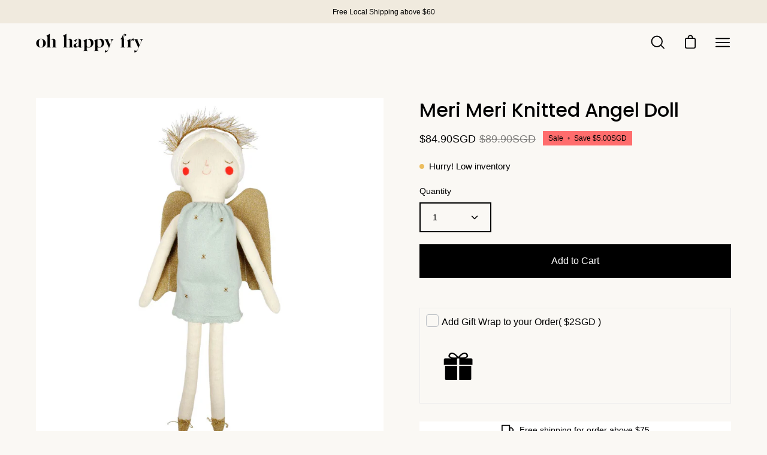

--- FILE ---
content_type: text/html; charset=utf-8
request_url: https://www.ohhappyfry.com/collections/play-pretend/products/meri-meri-knitted-angel-doll
body_size: 39639
content:
<!doctype html>
<html class="no-js no-touch" lang="en">
<head>
  <meta charset="utf-8">
  <meta http-equiv='X-UA-Compatible' content='IE=edge'>
  <meta name="viewport" content="width=device-width, height=device-height, initial-scale=1.0, minimum-scale=1.0">
  <link rel="canonical" href="https://www.ohhappyfry.com/products/meri-meri-knitted-angel-doll" />

  <link rel="preload" as="style" href="//www.ohhappyfry.com/cdn/shop/t/38/assets/theme.css?v=10202762903741548951663415288">
  <link rel="preload" as="script" href="//www.ohhappyfry.com/cdn/shop/t/38/assets/lazysizes.min.js?v=111431644619468174291663415288">
  <link rel="preload" as="script" href="//www.ohhappyfry.com/cdn/shop/t/38/assets/theme.js?v=22466000116438926141663415288">
  <link rel="preload" as="image" href="//www.ohhappyfry.com/cdn/shop/t/38/assets/loading.svg?v=91665432863842511931663415288">

  <link rel="preconnect" href="https://cdn.shopify.com" crossorigin>
  <link rel="preconnect" href="https://fonts.shopify.com" crossorigin>
  <link rel="preconnect" href="https://monorail-edge.shopifysvc.com" crossorigin><style data-shopify>:root { --loader-image-size: 60px; }:root { --loader-image-size: 320px; }html:not(.is-loading) .loading-overlay { opacity: 0; visibility: hidden; pointer-events: none; }
    .loading-overlay { position: fixed; top: 0; left: 0; z-index: 99999; width: 100vw; height: 100vh; display: flex; align-items: center; justify-content: center; background: var(--bg); transition: opacity 0.3s ease-out, visibility 0s linear 0.3s; }
    .loading-overlay .loader__image { width: 60px; height: 60px; }
    .loading-overlay .loader__image--fallback { width: 320px; height: 100%; background: var(--loader-image) no-repeat center center/contain; }
    .loader__image__holder { position: absolute; top: 0; left: 0; width: 100%; height: 100%; font-size: 0; display: flex; align-items: center; justify-content: center; animation: pulse-loading 2s infinite ease-in-out; }
    .loader__image { max-width: 150px; max-height: 150px; object-fit: contain; }
    .loader--line {
      position: relative;
      height: 4px;
      display: block;
      background-color: var(--button-primary-fade);
      border-radius: 2px;
      overflow: hidden;
      width: 100%;
      opacity: 0;
      visibility: hidden;
      transition: opacity .3s ease, visibility 0s linear .3s;
    }

    .loadMore .loader,
    .is-loading .loader {
      visibility: visible;
      opacity: 1;
      transition-delay: 0s;
    }

    .lazyloaded .loader {
      opacity: 0;
      visibility: hidden;
    }

    .loader-indeterminate { background-color: var(--button-primary-bg); }
    .loader-indeterminate::before {
      content: '';
      position: absolute;
      background-color: inherit;
      top: 0;
      left: -35%;
      width: 100%;
      bottom: 0;
      will-change: transform;
      -webkit-animation: indeterminate 2.1s cubic-bezier(0.65, 0.815, 0.735, 0.395) infinite;
      animation: indeterminate 2.1s cubic-bezier(0.65, 0.815, 0.735, 0.395) infinite;
    }

    .loader-indeterminate::after {
      content: '';
      position: absolute;
      background-color: inherit;
      top: 0;
      left: -200%;
      width: 100%;
      bottom: 0;
      will-change: transform;
      -webkit-animation: indeterminate-short 2.1s cubic-bezier(0.165, 0.84, 0.44, 1) infinite;
      animation: indeterminate-short 2.1s cubic-bezier(0.165, 0.84, 0.44, 1) infinite;
      -webkit-animation-delay: 1.15s;
      animation-delay: 1.15s;
    }

    @keyframes indeterminate {
      0% { transform: translateX(0) scale(0.35, 1); }
      60% { transform: translateX(50%) scale(0.9, 1); }
      100% { transform: translateX(100%) scale(0.9, 1); }
    }
    @keyframes indeterminate-short {
      0% { transform: translateX(0) scale(2, 1); }
      60% { transform: translateX(460px) scale(0.01, 1); }
      100% { transform: translateX(460px) scale(0.01, 1); }
    }
    @keyframes pulse-loading {
      0% { opacity: 1; }
      50% { opacity: .25; }
      100% { opacity: 1; }
    }</style><script>
    const loadingAppearance = "once";
    const loaded = sessionStorage.getItem('loaded');

    if (loadingAppearance === 'once') {
      if (loaded === null) {
        sessionStorage.setItem('loaded', true);
        document.documentElement.classList.add('is-loading');
      }
    } else {
      document.documentElement.classList.add('is-loading');
    }
  </script>
  <title>Meri Meri Giraffe Hangers &ndash; Oh Happy Fry</title><meta name="description" content="Shop Meri Meri Children&#39;s Party Supplies in Singapore, Baking Products, Gift Packaging and Stationery at Meri Meri, award-winning paper designers."><link rel="preload" as="font" href="//www.ohhappyfry.com/cdn/fonts/poppins/poppins_n5.ad5b4b72b59a00358afc706450c864c3c8323842.woff2" type="font/woff2" crossorigin>

<meta property="og:site_name" content="Oh Happy Fry">
<meta property="og:url" content="https://www.ohhappyfry.com/products/meri-meri-knitted-angel-doll">
<meta property="og:title" content="Meri Meri Giraffe Hangers">
<meta property="og:type" content="product">
<meta property="og:description" content="Shop Meri Meri Children&#39;s Party Supplies in Singapore, Baking Products, Gift Packaging and Stationery at Meri Meri, award-winning paper designers."><meta property="og:image" content="http://www.ohhappyfry.com/cdn/shop/products/k8wfTZWw.jpeg?v=1594537191">
  <meta property="og:image:secure_url" content="https://www.ohhappyfry.com/cdn/shop/products/k8wfTZWw.jpeg?v=1594537191">
  <meta property="og:image:width" content="1296">
  <meta property="og:image:height" content="1296"><meta property="og:price:amount" content="84.90">
  <meta property="og:price:currency" content="SGD"><meta name="twitter:card" content="summary_large_image">
<meta name="twitter:title" content="Meri Meri Giraffe Hangers">
<meta name="twitter:description" content="Shop Meri Meri Children&#39;s Party Supplies in Singapore, Baking Products, Gift Packaging and Stationery at Meri Meri, award-winning paper designers."><style data-shopify>@font-face {
  font-family: Poppins;
  font-weight: 500;
  font-style: normal;
  font-display: swap;
  src: url("//www.ohhappyfry.com/cdn/fonts/poppins/poppins_n5.ad5b4b72b59a00358afc706450c864c3c8323842.woff2") format("woff2"),
       url("//www.ohhappyfry.com/cdn/fonts/poppins/poppins_n5.33757fdf985af2d24b32fcd84c9a09224d4b2c39.woff") format("woff");
}




  @font-face {
  font-family: Poppins;
  font-weight: 600;
  font-style: normal;
  font-display: swap;
  src: url("//www.ohhappyfry.com/cdn/fonts/poppins/poppins_n6.aa29d4918bc243723d56b59572e18228ed0786f6.woff2") format("woff2"),
       url("//www.ohhappyfry.com/cdn/fonts/poppins/poppins_n6.5f815d845fe073750885d5b7e619ee00e8111208.woff") format("woff");
}




  @font-face {
  font-family: Poppins;
  font-weight: 100;
  font-style: normal;
  font-display: swap;
  src: url("//www.ohhappyfry.com/cdn/fonts/poppins/poppins_n1.91f1f2f2f3840810961af59e3a012dcc97d8ef59.woff2") format("woff2"),
       url("//www.ohhappyfry.com/cdn/fonts/poppins/poppins_n1.58d050ae3fe39914ce84b159a8c37ae874d01bfc.woff") format("woff");
}




  @font-face {
  font-family: Poppins;
  font-weight: 700;
  font-style: normal;
  font-display: swap;
  src: url("//www.ohhappyfry.com/cdn/fonts/poppins/poppins_n7.56758dcf284489feb014a026f3727f2f20a54626.woff2") format("woff2"),
       url("//www.ohhappyfry.com/cdn/fonts/poppins/poppins_n7.f34f55d9b3d3205d2cd6f64955ff4b36f0cfd8da.woff") format("woff");
}






  



  



  

:root {--COLOR-BUTTON-PRIMARY-BG: #000000;
  --COLOR-BUTTON-PRIMARY-BG-ALPHA-50: rgba(0, 0, 0, 0.5);
  --COLOR-BUTTON-PRIMARY-FADE: rgba(0, 0, 0, 0.05);
  --COLOR-BUTTON-PRIMARY-TEXT: #fff;
  --COLOR-BUTTON-PRIMARY-TEXT-ALPHA-50: rgba(255, 255, 255, 0.5);
  --COLOR-BUTTON-SECONDARY-BG: #f0eade;
  --COLOR-BUTTON-SECONDARY-TEXT: #000;
  --COLOR-BUTTON-SECONDARY-TEXT-ALPHA-50: rgba(255, 255, 255, 0.5);

  --COLOR-HEADING: #000;
  --COLOR-TEXT: #000;
  --COLOR-TEXT-DARKEN: #000000;
  --COLOR-TEXT-LIGHTEN: #333333;
  --COLOR-TEXT-ALPHA-5: rgba(0, 0, 0, 0.05);
  --COLOR-TEXT-ALPHA-8: rgba(0, 0, 0, 0.08);
  --COLOR-TEXT-ALPHA-10: rgba(0, 0, 0, 0.1);
  --COLOR-TEXT-ALPHA-15: rgba(0, 0, 0, 0.15);
  --COLOR-TEXT-ALPHA-25: rgba(0, 0, 0, 0.25);
  --COLOR-TEXT-ALPHA-50: rgba(0, 0, 0, 0.5);
  --COLOR-TEXT-ALPHA-60: rgba(0, 0, 0, 0.6);
  --COLOR-TEXT-ALPHA-85: rgba(0, 0, 0, 0.85);

  --COLOR-BG: #faf8f4;
  --COLOR-BG-ALPHA-25: rgba(250, 248, 244, 0.25);
  --COLOR-BG-ALPHA-35: rgba(250, 248, 244, 0.35);
  --COLOR-BG-ALPHA-60: rgba(250, 248, 244, 0.6);
  --COLOR-BG-ALPHA-65: rgba(250, 248, 244, 0.65);
  --COLOR-BG-ALPHA-85: rgba(250, 248, 244, 0.85);
  --COLOR-BG-OVERLAY: rgba(250, 248, 244, 0.75);
  --COLOR-BG-DARKEN: #eae2d1;
  --COLOR-BG-LIGHTEN-DARKEN: #eae2d1;
  --COLOR-BG-LIGHTEN-DARKEN-2: #daccae;
  --COLOR-BG-LIGHTEN-DARKEN-3: #cab68b;
  --COLOR-BG-LIGHTEN-DARKEN-4: #baa068;
  --COLOR-BG-LIGHTEN-DARKEN-CONTRAST: #cab58b;
  --COLOR-BG-LIGHTEN-DARKEN-CONTRAST-2: #ba9f68;
  --COLOR-BG-LIGHTEN-DARKEN-CONTRAST-3: #a4864b;
  --COLOR-BG-LIGHTEN-DARKEN-CONTRAST-4: #816a3b;

  --COLOR-BG-ACCENT: #faf8f4;

  --COLOR-INPUT-BG: #faf8f4;

  --COLOR-ACCENT: #f0eade;
  --COLOR-ACCENT-TEXT: #000;
  --COLOR-ACCENT-ALPHA-50: rgba(240, 234, 222, 0.5);
  --COLOR-ACCENT-ALPHA-30: rgba(240, 234, 222, 0.3);

  --COLOR-TAG-CUSTOM: #000000;
  --COLOR-TAG-SAVING: #ff6d6d;
  --COLOR-TAG-TEXT: #faf8f4;

  --COLOR-BORDER: #d3d3d3;
  --COLOR-BORDER-ALPHA-15: rgba(211, 211, 211, 0.15);
  --COLOR-BORDER-ALPHA-30: rgba(211, 211, 211, 0.3);
  --COLOR-BORDER-ALPHA-50: rgba(211, 211, 211, 0.5);
  --COLOR-BORDER-ALPHA-65: rgba(211, 211, 211, 0.65);
  --COLOR-BORDER-LIGHTEN-DARKEN: #868686;
  --COLOR-BORDER-HAIRLINE: #f5f1e9;

  --COLOR-WHITE-BLACK: fff;
  --COLOR-BLACK-WHITE: #000;--COLOR-DISABLED-GREY: rgba(0, 0, 0, 0.05);
  --COLOR-DISABLED-GREY-DARKEN: rgba(0, 0, 0, 0.45);
  --COLOR-ERROR: #D02E2E;
  --COLOR-ERROR-BG: #f3cbcb;
  --COLOR-SUCCESS: #56AD6A;
  --COLOR-SUCCESS-BG: #ECFEF0;
  --COLOR-WARN: #ECBD5E;
  --COLOR-TRANSPARENT: rgba(255, 255, 255, 0);
  --COLOR-WHITE: #fff;
  --COLOR-WHITE-ALPHA-50: rgba(255, 255, 255, 0.5);
  --COLOR-WHITE-ALPHA-60: rgba(255, 255, 255, 0.6);
  --COLOR-BLACK: #000;
  --COLOR-BLACK-ALPHA-20: rgba(0, 0, 0, 0.2);
  --COLOR-BLACK-ALPHA-50: rgba(0, 0, 0, 0.5);
  --COLOR-BLACK-ALPHA-60: rgba(0, 0, 0, 0.6);--FONT-STACK-BODY: Helvetica, Arial, sans-serif;
  --FONT-STYLE-BODY: normal;
  --FONT-STYLE-BODY-ITALIC: italic;
  --FONT-ADJUST-BODY: 1.0;

  --FONT-WEIGHT-BODY: 400;
  --FONT-WEIGHT-BODY-LIGHT: 300;
  --FONT-WEIGHT-BODY-MEDIUM: 700;
  --FONT-WEIGHT-BODY-BOLD: 700;

  --FONT-STACK-HEADING: Poppins, sans-serif;
  --FONT-STYLE-HEADING: normal;
  --FONT-STYLE-HEADING-ITALIC: italic;
  --FONT-ADJUST-HEADING: 1.0;

  --FONT-WEIGHT-HEADING: 500;
  --FONT-WEIGHT-HEADING-LIGHT: 100;
  --FONT-WEIGHT-HEADING-MEDIUM: 700;
  --FONT-WEIGHT-HEADING-BOLD: 600;

  --FONT-STACK-NAV: Helvetica, Arial, sans-serif;
  --FONT-STYLE-NAV: normal;
  --FONT-STYLE-NAV-ITALIC: italic;
  --FONT-ADJUST-NAV: 0.9;

  --FONT-WEIGHT-NAV: 400;
  --FONT-WEIGHT-NAV-LIGHT: 300;
  --FONT-WEIGHT-NAV-MEDIUM: 700;
  --FONT-WEIGHT-NAV-BOLD: 700;

  --FONT-STACK-BUTTON: Helvetica, Arial, sans-serif;
  --FONT-STYLE-BUTTON: normal;
  --FONT-STYLE-BUTTON-ITALIC: italic;
  --FONT-ADJUST-BUTTON: 1.0;

  --FONT-WEIGHT-BUTTON: 400;
  --FONT-WEIGHT-BUTTON-MEDIUM: 700;
  --FONT-WEIGHT-BUTTON-BOLD: 700;

  --FONT-STACK-SUBHEADING: Helvetica, Arial, sans-serif;
  --FONT-STYLE-SUBHEADING: normal;
  --FONT-STYLE-SUBHEADING-ITALIC: italic;
  --FONT-ADJUST-SUBHEADING: 1.0;

  --FONT-WEIGHT-SUBHEADING: 400;
  --FONT-WEIGHT-SUBHEADING-LIGHT: 300;
  --FONT-WEIGHT-SUBHEADING-MEDIUM: 700;
  --FONT-WEIGHT-SUBHEADING-BOLD: 700;

  --LETTER-SPACING-SUBHEADING: 0.0em;
  --LETTER-SPACING-BUTTON: 0.0em;

  --BUTTON-TEXT-CAPS: none;
  --SUBHEADING-TEXT-CAPS: none;--FONT-SIZE-INPUT: 1.0rem;--RADIUS: 0px;
  --RADIUS-SMALL: 0px;
  --RADIUS-TINY: 0px;
  --RADIUS-BADGE: 0px;
  --RADIUS-CHECKBOX: 0px;
  --RADIUS-TEXTAREA: 0px;--PRODUCT-MEDIA-PADDING-TOP: 100%;--BORDER-WIDTH: 2px;--SITE-WIDTH: 1440px;
  --SITE-WIDTH-NARROW: 840px;--loading-svg: url( "//www.ohhappyfry.com/cdn/shop/t/38/assets/loading.svg?v=91665432863842511931663415288" );
  --icon-check: url( "//www.ohhappyfry.com/cdn/shop/t/38/assets/icon-check.svg?v=175316081881880408121663415288" );
  --icon-close: url( "//www.ohhappyfry.com/cdn/shop/t/38/assets/icon-close.svg?v=152460236205633315831663415288" );
  --icon-zoom-in: url( "//www.ohhappyfry.com/cdn/shop/t/38/assets/icon-zoom-in.svg?v=157433013461716915331663415288" );
  --icon-zoom-out: url( "//www.ohhappyfry.com/cdn/shop/t/38/assets/icon-zoom-out.svg?v=164909107869959372931663415288" );--collection-sticky-bar-height: 0;
  --collection-image-padding-top: 60%;

  --drawer-width: 400px;
  --drawer-transition: transform 0.4s cubic-bezier(0.46, 0.01, 0.32, 1);--full-height: 100vh;
  --header-height: 60px;
  --content-full: calc(100vh - var(--header-height));
  --announcement-height: 0px;--gutter: 60px;
  --gutter-mobile: 20px;
  --grid-gutter: 20px;--inner: 20px;
  --inner-tablet: 18px;
  --inner-mobile: 16px;--grid: repeat(4, minmax(0, 1fr));
  --grid-tablet: repeat(2, minmax(0, 1fr));
  --grid-mobile: repeat(2, minmax(0, 1fr));
  --megamenu-grid: repeat(4, minmax(0, 1fr));
  --grid-row: 1 / span 4;--scrollbar-width: 0px;--overlay: #000;
  --overlay-opacity: 1;--swatch-width: 40px;
  --swatch-height: 20px;
  --swatch-size: 42px;

  
  --move-offset: 20px;

  
  --autoplay-speed: 2200ms;

  
--filter-bg: .97;
  
    --product-filter-bg: 1.0;}</style><link href="//www.ohhappyfry.com/cdn/shop/t/38/assets/theme.css?v=10202762903741548951663415288" rel="stylesheet" type="text/css" media="all" /><script type="text/javascript">
    if (window.MSInputMethodContext && document.documentMode) {
      var scripts = document.getElementsByTagName('script')[0];
      var polyfill = document.createElement("script");
      polyfill.defer = true;
      polyfill.src = "//www.ohhappyfry.com/cdn/shop/t/38/assets/ie11.js?v=164037955086922138091663415288";

      scripts.parentNode.insertBefore(polyfill, scripts);

      document.documentElement.classList.add('ie11');
    } else {
      document.documentElement.className = document.documentElement.className.replace('no-js', 'js');
    }

    document.addEventListener('lazyloaded', (e) => {
      const lazyImage = e.target.parentNode;
      if (lazyImage.classList.contains('lazy-image')) {
        // Wait for the fade in images animation to complete
        setTimeout(() => {
          lazyImage.style.backgroundImage = 'none';
        }, 500);
      }
    });

    let root = '/';
    if (root[root.length - 1] !== '/') {
      root = `${root}/`;
    }

    window.theme = {
      assets: {
        smoothscroll: '//www.ohhappyfry.com/cdn/shop/t/38/assets/smoothscroll.js?v=37906625415260927261663415288',
        no_image: "//www.ohhappyfry.com/cdn/shopifycloud/storefront/assets/no-image-2048-a2addb12_1024x.gif",
        swatches: '//www.ohhappyfry.com/cdn/shop/t/38/assets/swatches.json?v=108341084980828767351663415288',
        base: "//www.ohhappyfry.com/cdn/shop/t/38/assets/"
      },
      routes: {
        root: root,
        cart_url: "\/cart",
        cart_add_url: "\/cart\/add",
        cart_change_url: "\/cart\/change",
        shop_url: "https:\/\/www.ohhappyfry.com",
        search_url: "\/search",
        product_recommendations_url: "\/recommendations\/products"
      },
      strings: {
        add_to_cart: "Add to Cart",
        cart_acceptance_error: "You must accept our terms and conditions.",
        cart_empty: "Your cart is currently empty.",
        cart_price: "Price",
        cart_quantity: "Quantity",
        cart_items_one: "{{ count }} item",
        cart_items_many: "{{ count }} items",
        cart_title: "Cart",
        cart_total: "Total",
        continue_shopping: "Continue Shopping",
        free: "Free",
        limit_error: "Sorry, looks like we don\u0026#39;t have enough of this product.",
        no_results: "No results found",
        preorder: "Pre-Order",
        remove: "Remove",
        results_one: " result",
        results_other: " results",
        sale_badge_text: "Sale",
        saving_badge: "Save {{ discount }}",
        saving_up_to_badge: "Save up to {{ discount }}",
        sold_out: "Sold Out",
        subscription: "Subscription",
        unavailable: "Unavailable",
        unit_price_label: "Unit price",
        unit_price_separator: "per",
        view_all: "View All",
        zero_qty_error: "Quantity must be greater than 0.",
        delete_confirm: "Are you sure you wish to delete this address?",
        newsletter_product_availability: "Notify Me When It’s Available"
      },
      icons: {
        plus: '<svg aria-hidden="true" focusable="false" role="presentation" class="icon icon-toggle-plus" viewBox="0 0 19 20"><path d="M10.725 11.02h6.671c.566 0 1.03-.506 1.03-1.072 0-.565-.464-1.07-1.03-1.07h-6.67V2.27c0-.565-.506-1.029-1.072-1.029-.566 0-1.071.464-1.071 1.03v6.605h-6.63c-.566 0-1.029.506-1.029 1.071 0 .566.463 1.072 1.029 1.072h6.63v6.695c0 .566.505 1.03 1.07 1.03.566 0 1.072-.464 1.072-1.03V11.02z"/></svg>',
        minus: '<svg aria-hidden="true" focusable="false" role="presentation" class="icon icon-toggle-minus" viewBox="0 0 19 20"><path d="M10.725 11.02h6.671c.566 0 1.03-.506 1.03-1.072 0-.565-.464-1.07-1.03-1.07H1.953c-.566 0-1.029.505-1.029 1.07 0 .566.463 1.072 1.029 1.072h8.772z"/></svg>',
        close: '<svg aria-hidden="true" focusable="false" role="presentation" class="icon icon-close" viewBox="0 0 25 25"><path d="M11.374 12.167L1.236 22.304a1.09 1.09 0 001.543 1.543L12.917 13.71l10.137 10.138a1.09 1.09 0 001.543-1.543L14.46 12.167 24.597 2.029A1.09 1.09 0 0023.054.486L12.917 10.624 2.779.486A1.09 1.09 0 001.236 2.03l10.138 10.138z"/></svg>',
        closeSmall: '<svg aria-hidden="true" focusable="false" role="presentation" class="icon icon-close-small" viewBox="0 0 20 20"><path d="M15.89 14.696l-4.734-4.734 4.717-4.717c.4-.4.37-1.085-.03-1.485s-1.085-.43-1.485-.03L9.641 8.447 4.97 3.776c-.4-.4-1.085-.37-1.485.03s-.43 1.085-.03 1.485l4.671 4.671-4.688 4.688c-.4.4-.37 1.085.03 1.485s1.085.43 1.485.03l4.688-4.687 4.734 4.734c.4.4 1.085.37 1.485-.03s.43-1.085.03-1.485z"/></svg>'
      },
      settings: {
        animations: true,
        cartType: "page",
        enableAcceptTerms: false,
        enableInfinityScroll: false,
        enablePaymentButton: false,
        gridImageSize: "contain",
        gridImageAspectRatio: 1,
        mobileMenuBehaviour: "trigger",
        productGridHover: "image",
        savingBadgeType: "money",
        showSaleBadge: true,
        showSoldBadge: true,
        showSavingBadge: true,
        quickButton: "view",
        currency_code_enable: true,
        hideInventoryCount: true,
      },
      sizes: {
        mobile: 480,
        small: 768,
        large: 1024,
        widescreen: 1440
      },
      moneyFormat: "\u003cspan class=money\u003e${{amount}}SGD\u003c\/span\u003e",
      moneyWithCurrencyFormat: "\u003cspan class=money\u003e${{amount}}SGD\u003c\/span\u003e",
      info: {
        name: 'Palo Alto'
      },
      version: '4.2.0'
    };
    window.lazySizesConfig = window.lazySizesConfig || {};
    window.lazySizesConfig.preloadAfterLoad = true;
    window.PaloAlto = window.PaloAlto || {};
    window.slate = window.slate || {};
    window.isHeaderTransparent = false;
    window.initialHeaderHeight = 60;
    window.lastWindowWidth = window.innerWidth || document.documentElement.clientWidth;
  </script>
  <script src="//www.ohhappyfry.com/cdn/shop/t/38/assets/lazysizes.min.js?v=111431644619468174291663415288" async="async"></script><script src="//www.ohhappyfry.com/cdn/shop/t/38/assets/theme.js?v=22466000116438926141663415288" defer="defer"></script>

  <script>window.performance && window.performance.mark && window.performance.mark('shopify.content_for_header.start');</script><meta name="facebook-domain-verification" content="hq4rlv7r1mchvi59lqx6xnkg63wg1s">
<meta id="shopify-digital-wallet" name="shopify-digital-wallet" content="/3964789/digital_wallets/dialog">
<meta name="shopify-checkout-api-token" content="75744077664e7499e6a351a31c09e5ef">
<link rel="alternate" type="application/json+oembed" href="https://www.ohhappyfry.com/products/meri-meri-knitted-angel-doll.oembed">
<script async="async" src="/checkouts/internal/preloads.js?locale=en-SG"></script>
<link rel="preconnect" href="https://shop.app" crossorigin="anonymous">
<script async="async" src="https://shop.app/checkouts/internal/preloads.js?locale=en-SG&shop_id=3964789" crossorigin="anonymous"></script>
<script id="apple-pay-shop-capabilities" type="application/json">{"shopId":3964789,"countryCode":"SG","currencyCode":"SGD","merchantCapabilities":["supports3DS"],"merchantId":"gid:\/\/shopify\/Shop\/3964789","merchantName":"Oh Happy Fry","requiredBillingContactFields":["postalAddress","email","phone"],"requiredShippingContactFields":["postalAddress","email","phone"],"shippingType":"shipping","supportedNetworks":["visa","masterCard"],"total":{"type":"pending","label":"Oh Happy Fry","amount":"1.00"},"shopifyPaymentsEnabled":true,"supportsSubscriptions":true}</script>
<script id="shopify-features" type="application/json">{"accessToken":"75744077664e7499e6a351a31c09e5ef","betas":["rich-media-storefront-analytics"],"domain":"www.ohhappyfry.com","predictiveSearch":true,"shopId":3964789,"locale":"en"}</script>
<script>var Shopify = Shopify || {};
Shopify.shop = "ohhappyfry.myshopify.com";
Shopify.locale = "en";
Shopify.currency = {"active":"SGD","rate":"1.0"};
Shopify.country = "SG";
Shopify.theme = {"name":"Updated copy of Palo Alto","id":124026257491,"schema_name":"Palo Alto","schema_version":"4.2.0","theme_store_id":777,"role":"main"};
Shopify.theme.handle = "null";
Shopify.theme.style = {"id":null,"handle":null};
Shopify.cdnHost = "www.ohhappyfry.com/cdn";
Shopify.routes = Shopify.routes || {};
Shopify.routes.root = "/";</script>
<script type="module">!function(o){(o.Shopify=o.Shopify||{}).modules=!0}(window);</script>
<script>!function(o){function n(){var o=[];function n(){o.push(Array.prototype.slice.apply(arguments))}return n.q=o,n}var t=o.Shopify=o.Shopify||{};t.loadFeatures=n(),t.autoloadFeatures=n()}(window);</script>
<script>
  window.ShopifyPay = window.ShopifyPay || {};
  window.ShopifyPay.apiHost = "shop.app\/pay";
  window.ShopifyPay.redirectState = null;
</script>
<script id="shop-js-analytics" type="application/json">{"pageType":"product"}</script>
<script defer="defer" async type="module" src="//www.ohhappyfry.com/cdn/shopifycloud/shop-js/modules/v2/client.init-shop-cart-sync_C5BV16lS.en.esm.js"></script>
<script defer="defer" async type="module" src="//www.ohhappyfry.com/cdn/shopifycloud/shop-js/modules/v2/chunk.common_CygWptCX.esm.js"></script>
<script type="module">
  await import("//www.ohhappyfry.com/cdn/shopifycloud/shop-js/modules/v2/client.init-shop-cart-sync_C5BV16lS.en.esm.js");
await import("//www.ohhappyfry.com/cdn/shopifycloud/shop-js/modules/v2/chunk.common_CygWptCX.esm.js");

  window.Shopify.SignInWithShop?.initShopCartSync?.({"fedCMEnabled":true,"windoidEnabled":true});

</script>
<script>
  window.Shopify = window.Shopify || {};
  if (!window.Shopify.featureAssets) window.Shopify.featureAssets = {};
  window.Shopify.featureAssets['shop-js'] = {"shop-cart-sync":["modules/v2/client.shop-cart-sync_ZFArdW7E.en.esm.js","modules/v2/chunk.common_CygWptCX.esm.js"],"init-fed-cm":["modules/v2/client.init-fed-cm_CmiC4vf6.en.esm.js","modules/v2/chunk.common_CygWptCX.esm.js"],"shop-button":["modules/v2/client.shop-button_tlx5R9nI.en.esm.js","modules/v2/chunk.common_CygWptCX.esm.js"],"shop-cash-offers":["modules/v2/client.shop-cash-offers_DOA2yAJr.en.esm.js","modules/v2/chunk.common_CygWptCX.esm.js","modules/v2/chunk.modal_D71HUcav.esm.js"],"init-windoid":["modules/v2/client.init-windoid_sURxWdc1.en.esm.js","modules/v2/chunk.common_CygWptCX.esm.js"],"shop-toast-manager":["modules/v2/client.shop-toast-manager_ClPi3nE9.en.esm.js","modules/v2/chunk.common_CygWptCX.esm.js"],"init-shop-email-lookup-coordinator":["modules/v2/client.init-shop-email-lookup-coordinator_B8hsDcYM.en.esm.js","modules/v2/chunk.common_CygWptCX.esm.js"],"init-shop-cart-sync":["modules/v2/client.init-shop-cart-sync_C5BV16lS.en.esm.js","modules/v2/chunk.common_CygWptCX.esm.js"],"avatar":["modules/v2/client.avatar_BTnouDA3.en.esm.js"],"pay-button":["modules/v2/client.pay-button_FdsNuTd3.en.esm.js","modules/v2/chunk.common_CygWptCX.esm.js"],"init-customer-accounts":["modules/v2/client.init-customer-accounts_DxDtT_ad.en.esm.js","modules/v2/client.shop-login-button_C5VAVYt1.en.esm.js","modules/v2/chunk.common_CygWptCX.esm.js","modules/v2/chunk.modal_D71HUcav.esm.js"],"init-shop-for-new-customer-accounts":["modules/v2/client.init-shop-for-new-customer-accounts_ChsxoAhi.en.esm.js","modules/v2/client.shop-login-button_C5VAVYt1.en.esm.js","modules/v2/chunk.common_CygWptCX.esm.js","modules/v2/chunk.modal_D71HUcav.esm.js"],"shop-login-button":["modules/v2/client.shop-login-button_C5VAVYt1.en.esm.js","modules/v2/chunk.common_CygWptCX.esm.js","modules/v2/chunk.modal_D71HUcav.esm.js"],"init-customer-accounts-sign-up":["modules/v2/client.init-customer-accounts-sign-up_CPSyQ0Tj.en.esm.js","modules/v2/client.shop-login-button_C5VAVYt1.en.esm.js","modules/v2/chunk.common_CygWptCX.esm.js","modules/v2/chunk.modal_D71HUcav.esm.js"],"shop-follow-button":["modules/v2/client.shop-follow-button_Cva4Ekp9.en.esm.js","modules/v2/chunk.common_CygWptCX.esm.js","modules/v2/chunk.modal_D71HUcav.esm.js"],"checkout-modal":["modules/v2/client.checkout-modal_BPM8l0SH.en.esm.js","modules/v2/chunk.common_CygWptCX.esm.js","modules/v2/chunk.modal_D71HUcav.esm.js"],"lead-capture":["modules/v2/client.lead-capture_Bi8yE_yS.en.esm.js","modules/v2/chunk.common_CygWptCX.esm.js","modules/v2/chunk.modal_D71HUcav.esm.js"],"shop-login":["modules/v2/client.shop-login_D6lNrXab.en.esm.js","modules/v2/chunk.common_CygWptCX.esm.js","modules/v2/chunk.modal_D71HUcav.esm.js"],"payment-terms":["modules/v2/client.payment-terms_CZxnsJam.en.esm.js","modules/v2/chunk.common_CygWptCX.esm.js","modules/v2/chunk.modal_D71HUcav.esm.js"]};
</script>
<script>(function() {
  var isLoaded = false;
  function asyncLoad() {
    if (isLoaded) return;
    isLoaded = true;
    var urls = ["https:\/\/toastibar-cdn.makeprosimp.com\/v1\/published\/52126\/496c4103c0384abaa0f9e41e151e7d4e\/4714\/app.js?v=1\u0026shop=ohhappyfry.myshopify.com","https:\/\/cdn.hextom.com\/js\/freeshippingbar.js?shop=ohhappyfry.myshopify.com"];
    for (var i = 0; i < urls.length; i++) {
      var s = document.createElement('script');
      s.type = 'text/javascript';
      s.async = true;
      s.src = urls[i];
      var x = document.getElementsByTagName('script')[0];
      x.parentNode.insertBefore(s, x);
    }
  };
  if(window.attachEvent) {
    window.attachEvent('onload', asyncLoad);
  } else {
    window.addEventListener('load', asyncLoad, false);
  }
})();</script>
<script id="__st">var __st={"a":3964789,"offset":28800,"reqid":"1f604c5b-fb62-49cc-8c03-c0cc5cb26e84-1768640579","pageurl":"www.ohhappyfry.com\/collections\/play-pretend\/products\/meri-meri-knitted-angel-doll","u":"fde88bdd48fe","p":"product","rtyp":"product","rid":1490322620499};</script>
<script>window.ShopifyPaypalV4VisibilityTracking = true;</script>
<script id="captcha-bootstrap">!function(){'use strict';const t='contact',e='account',n='new_comment',o=[[t,t],['blogs',n],['comments',n],[t,'customer']],c=[[e,'customer_login'],[e,'guest_login'],[e,'recover_customer_password'],[e,'create_customer']],r=t=>t.map((([t,e])=>`form[action*='/${t}']:not([data-nocaptcha='true']) input[name='form_type'][value='${e}']`)).join(','),a=t=>()=>t?[...document.querySelectorAll(t)].map((t=>t.form)):[];function s(){const t=[...o],e=r(t);return a(e)}const i='password',u='form_key',d=['recaptcha-v3-token','g-recaptcha-response','h-captcha-response',i],f=()=>{try{return window.sessionStorage}catch{return}},m='__shopify_v',_=t=>t.elements[u];function p(t,e,n=!1){try{const o=window.sessionStorage,c=JSON.parse(o.getItem(e)),{data:r}=function(t){const{data:e,action:n}=t;return t[m]||n?{data:e,action:n}:{data:t,action:n}}(c);for(const[e,n]of Object.entries(r))t.elements[e]&&(t.elements[e].value=n);n&&o.removeItem(e)}catch(o){console.error('form repopulation failed',{error:o})}}const l='form_type',E='cptcha';function T(t){t.dataset[E]=!0}const w=window,h=w.document,L='Shopify',v='ce_forms',y='captcha';let A=!1;((t,e)=>{const n=(g='f06e6c50-85a8-45c8-87d0-21a2b65856fe',I='https://cdn.shopify.com/shopifycloud/storefront-forms-hcaptcha/ce_storefront_forms_captcha_hcaptcha.v1.5.2.iife.js',D={infoText:'Protected by hCaptcha',privacyText:'Privacy',termsText:'Terms'},(t,e,n)=>{const o=w[L][v],c=o.bindForm;if(c)return c(t,g,e,D).then(n);var r;o.q.push([[t,g,e,D],n]),r=I,A||(h.body.append(Object.assign(h.createElement('script'),{id:'captcha-provider',async:!0,src:r})),A=!0)});var g,I,D;w[L]=w[L]||{},w[L][v]=w[L][v]||{},w[L][v].q=[],w[L][y]=w[L][y]||{},w[L][y].protect=function(t,e){n(t,void 0,e),T(t)},Object.freeze(w[L][y]),function(t,e,n,w,h,L){const[v,y,A,g]=function(t,e,n){const i=e?o:[],u=t?c:[],d=[...i,...u],f=r(d),m=r(i),_=r(d.filter((([t,e])=>n.includes(e))));return[a(f),a(m),a(_),s()]}(w,h,L),I=t=>{const e=t.target;return e instanceof HTMLFormElement?e:e&&e.form},D=t=>v().includes(t);t.addEventListener('submit',(t=>{const e=I(t);if(!e)return;const n=D(e)&&!e.dataset.hcaptchaBound&&!e.dataset.recaptchaBound,o=_(e),c=g().includes(e)&&(!o||!o.value);(n||c)&&t.preventDefault(),c&&!n&&(function(t){try{if(!f())return;!function(t){const e=f();if(!e)return;const n=_(t);if(!n)return;const o=n.value;o&&e.removeItem(o)}(t);const e=Array.from(Array(32),(()=>Math.random().toString(36)[2])).join('');!function(t,e){_(t)||t.append(Object.assign(document.createElement('input'),{type:'hidden',name:u})),t.elements[u].value=e}(t,e),function(t,e){const n=f();if(!n)return;const o=[...t.querySelectorAll(`input[type='${i}']`)].map((({name:t})=>t)),c=[...d,...o],r={};for(const[a,s]of new FormData(t).entries())c.includes(a)||(r[a]=s);n.setItem(e,JSON.stringify({[m]:1,action:t.action,data:r}))}(t,e)}catch(e){console.error('failed to persist form',e)}}(e),e.submit())}));const S=(t,e)=>{t&&!t.dataset[E]&&(n(t,e.some((e=>e===t))),T(t))};for(const o of['focusin','change'])t.addEventListener(o,(t=>{const e=I(t);D(e)&&S(e,y())}));const B=e.get('form_key'),M=e.get(l),P=B&&M;t.addEventListener('DOMContentLoaded',(()=>{const t=y();if(P)for(const e of t)e.elements[l].value===M&&p(e,B);[...new Set([...A(),...v().filter((t=>'true'===t.dataset.shopifyCaptcha))])].forEach((e=>S(e,t)))}))}(h,new URLSearchParams(w.location.search),n,t,e,['guest_login'])})(!0,!0)}();</script>
<script integrity="sha256-4kQ18oKyAcykRKYeNunJcIwy7WH5gtpwJnB7kiuLZ1E=" data-source-attribution="shopify.loadfeatures" defer="defer" src="//www.ohhappyfry.com/cdn/shopifycloud/storefront/assets/storefront/load_feature-a0a9edcb.js" crossorigin="anonymous"></script>
<script crossorigin="anonymous" defer="defer" src="//www.ohhappyfry.com/cdn/shopifycloud/storefront/assets/shopify_pay/storefront-65b4c6d7.js?v=20250812"></script>
<script data-source-attribution="shopify.dynamic_checkout.dynamic.init">var Shopify=Shopify||{};Shopify.PaymentButton=Shopify.PaymentButton||{isStorefrontPortableWallets:!0,init:function(){window.Shopify.PaymentButton.init=function(){};var t=document.createElement("script");t.src="https://www.ohhappyfry.com/cdn/shopifycloud/portable-wallets/latest/portable-wallets.en.js",t.type="module",document.head.appendChild(t)}};
</script>
<script data-source-attribution="shopify.dynamic_checkout.buyer_consent">
  function portableWalletsHideBuyerConsent(e){var t=document.getElementById("shopify-buyer-consent"),n=document.getElementById("shopify-subscription-policy-button");t&&n&&(t.classList.add("hidden"),t.setAttribute("aria-hidden","true"),n.removeEventListener("click",e))}function portableWalletsShowBuyerConsent(e){var t=document.getElementById("shopify-buyer-consent"),n=document.getElementById("shopify-subscription-policy-button");t&&n&&(t.classList.remove("hidden"),t.removeAttribute("aria-hidden"),n.addEventListener("click",e))}window.Shopify?.PaymentButton&&(window.Shopify.PaymentButton.hideBuyerConsent=portableWalletsHideBuyerConsent,window.Shopify.PaymentButton.showBuyerConsent=portableWalletsShowBuyerConsent);
</script>
<script data-source-attribution="shopify.dynamic_checkout.cart.bootstrap">document.addEventListener("DOMContentLoaded",(function(){function t(){return document.querySelector("shopify-accelerated-checkout-cart, shopify-accelerated-checkout")}if(t())Shopify.PaymentButton.init();else{new MutationObserver((function(e,n){t()&&(Shopify.PaymentButton.init(),n.disconnect())})).observe(document.body,{childList:!0,subtree:!0})}}));
</script>
<link id="shopify-accelerated-checkout-styles" rel="stylesheet" media="screen" href="https://www.ohhappyfry.com/cdn/shopifycloud/portable-wallets/latest/accelerated-checkout-backwards-compat.css" crossorigin="anonymous">
<style id="shopify-accelerated-checkout-cart">
        #shopify-buyer-consent {
  margin-top: 1em;
  display: inline-block;
  width: 100%;
}

#shopify-buyer-consent.hidden {
  display: none;
}

#shopify-subscription-policy-button {
  background: none;
  border: none;
  padding: 0;
  text-decoration: underline;
  font-size: inherit;
  cursor: pointer;
}

#shopify-subscription-policy-button::before {
  box-shadow: none;
}

      </style>

<script>window.performance && window.performance.mark && window.performance.mark('shopify.content_for_header.end');</script>
<script src="https://cdn.shopify.com/extensions/0199e13f-a0e2-7623-a82f-d727aff53608/wrapin-gift-wrap-options-7/assets/load-tex-wrapin-app.js" type="text/javascript" defer="defer"></script>
<link href="https://cdn.shopify.com/extensions/0199e13f-a0e2-7623-a82f-d727aff53608/wrapin-gift-wrap-options-7/assets/load-tex-wrapin.css" rel="stylesheet" type="text/css" media="all">
<link href="https://monorail-edge.shopifysvc.com" rel="dns-prefetch">
<script>(function(){if ("sendBeacon" in navigator && "performance" in window) {try {var session_token_from_headers = performance.getEntriesByType('navigation')[0].serverTiming.find(x => x.name == '_s').description;} catch {var session_token_from_headers = undefined;}var session_cookie_matches = document.cookie.match(/_shopify_s=([^;]*)/);var session_token_from_cookie = session_cookie_matches && session_cookie_matches.length === 2 ? session_cookie_matches[1] : "";var session_token = session_token_from_headers || session_token_from_cookie || "";function handle_abandonment_event(e) {var entries = performance.getEntries().filter(function(entry) {return /monorail-edge.shopifysvc.com/.test(entry.name);});if (!window.abandonment_tracked && entries.length === 0) {window.abandonment_tracked = true;var currentMs = Date.now();var navigation_start = performance.timing.navigationStart;var payload = {shop_id: 3964789,url: window.location.href,navigation_start,duration: currentMs - navigation_start,session_token,page_type: "product"};window.navigator.sendBeacon("https://monorail-edge.shopifysvc.com/v1/produce", JSON.stringify({schema_id: "online_store_buyer_site_abandonment/1.1",payload: payload,metadata: {event_created_at_ms: currentMs,event_sent_at_ms: currentMs}}));}}window.addEventListener('pagehide', handle_abandonment_event);}}());</script>
<script id="web-pixels-manager-setup">(function e(e,d,r,n,o){if(void 0===o&&(o={}),!Boolean(null===(a=null===(i=window.Shopify)||void 0===i?void 0:i.analytics)||void 0===a?void 0:a.replayQueue)){var i,a;window.Shopify=window.Shopify||{};var t=window.Shopify;t.analytics=t.analytics||{};var s=t.analytics;s.replayQueue=[],s.publish=function(e,d,r){return s.replayQueue.push([e,d,r]),!0};try{self.performance.mark("wpm:start")}catch(e){}var l=function(){var e={modern:/Edge?\/(1{2}[4-9]|1[2-9]\d|[2-9]\d{2}|\d{4,})\.\d+(\.\d+|)|Firefox\/(1{2}[4-9]|1[2-9]\d|[2-9]\d{2}|\d{4,})\.\d+(\.\d+|)|Chrom(ium|e)\/(9{2}|\d{3,})\.\d+(\.\d+|)|(Maci|X1{2}).+ Version\/(15\.\d+|(1[6-9]|[2-9]\d|\d{3,})\.\d+)([,.]\d+|)( \(\w+\)|)( Mobile\/\w+|) Safari\/|Chrome.+OPR\/(9{2}|\d{3,})\.\d+\.\d+|(CPU[ +]OS|iPhone[ +]OS|CPU[ +]iPhone|CPU IPhone OS|CPU iPad OS)[ +]+(15[._]\d+|(1[6-9]|[2-9]\d|\d{3,})[._]\d+)([._]\d+|)|Android:?[ /-](13[3-9]|1[4-9]\d|[2-9]\d{2}|\d{4,})(\.\d+|)(\.\d+|)|Android.+Firefox\/(13[5-9]|1[4-9]\d|[2-9]\d{2}|\d{4,})\.\d+(\.\d+|)|Android.+Chrom(ium|e)\/(13[3-9]|1[4-9]\d|[2-9]\d{2}|\d{4,})\.\d+(\.\d+|)|SamsungBrowser\/([2-9]\d|\d{3,})\.\d+/,legacy:/Edge?\/(1[6-9]|[2-9]\d|\d{3,})\.\d+(\.\d+|)|Firefox\/(5[4-9]|[6-9]\d|\d{3,})\.\d+(\.\d+|)|Chrom(ium|e)\/(5[1-9]|[6-9]\d|\d{3,})\.\d+(\.\d+|)([\d.]+$|.*Safari\/(?![\d.]+ Edge\/[\d.]+$))|(Maci|X1{2}).+ Version\/(10\.\d+|(1[1-9]|[2-9]\d|\d{3,})\.\d+)([,.]\d+|)( \(\w+\)|)( Mobile\/\w+|) Safari\/|Chrome.+OPR\/(3[89]|[4-9]\d|\d{3,})\.\d+\.\d+|(CPU[ +]OS|iPhone[ +]OS|CPU[ +]iPhone|CPU IPhone OS|CPU iPad OS)[ +]+(10[._]\d+|(1[1-9]|[2-9]\d|\d{3,})[._]\d+)([._]\d+|)|Android:?[ /-](13[3-9]|1[4-9]\d|[2-9]\d{2}|\d{4,})(\.\d+|)(\.\d+|)|Mobile Safari.+OPR\/([89]\d|\d{3,})\.\d+\.\d+|Android.+Firefox\/(13[5-9]|1[4-9]\d|[2-9]\d{2}|\d{4,})\.\d+(\.\d+|)|Android.+Chrom(ium|e)\/(13[3-9]|1[4-9]\d|[2-9]\d{2}|\d{4,})\.\d+(\.\d+|)|Android.+(UC? ?Browser|UCWEB|U3)[ /]?(15\.([5-9]|\d{2,})|(1[6-9]|[2-9]\d|\d{3,})\.\d+)\.\d+|SamsungBrowser\/(5\.\d+|([6-9]|\d{2,})\.\d+)|Android.+MQ{2}Browser\/(14(\.(9|\d{2,})|)|(1[5-9]|[2-9]\d|\d{3,})(\.\d+|))(\.\d+|)|K[Aa][Ii]OS\/(3\.\d+|([4-9]|\d{2,})\.\d+)(\.\d+|)/},d=e.modern,r=e.legacy,n=navigator.userAgent;return n.match(d)?"modern":n.match(r)?"legacy":"unknown"}(),u="modern"===l?"modern":"legacy",c=(null!=n?n:{modern:"",legacy:""})[u],f=function(e){return[e.baseUrl,"/wpm","/b",e.hashVersion,"modern"===e.buildTarget?"m":"l",".js"].join("")}({baseUrl:d,hashVersion:r,buildTarget:u}),m=function(e){var d=e.version,r=e.bundleTarget,n=e.surface,o=e.pageUrl,i=e.monorailEndpoint;return{emit:function(e){var a=e.status,t=e.errorMsg,s=(new Date).getTime(),l=JSON.stringify({metadata:{event_sent_at_ms:s},events:[{schema_id:"web_pixels_manager_load/3.1",payload:{version:d,bundle_target:r,page_url:o,status:a,surface:n,error_msg:t},metadata:{event_created_at_ms:s}}]});if(!i)return console&&console.warn&&console.warn("[Web Pixels Manager] No Monorail endpoint provided, skipping logging."),!1;try{return self.navigator.sendBeacon.bind(self.navigator)(i,l)}catch(e){}var u=new XMLHttpRequest;try{return u.open("POST",i,!0),u.setRequestHeader("Content-Type","text/plain"),u.send(l),!0}catch(e){return console&&console.warn&&console.warn("[Web Pixels Manager] Got an unhandled error while logging to Monorail."),!1}}}}({version:r,bundleTarget:l,surface:e.surface,pageUrl:self.location.href,monorailEndpoint:e.monorailEndpoint});try{o.browserTarget=l,function(e){var d=e.src,r=e.async,n=void 0===r||r,o=e.onload,i=e.onerror,a=e.sri,t=e.scriptDataAttributes,s=void 0===t?{}:t,l=document.createElement("script"),u=document.querySelector("head"),c=document.querySelector("body");if(l.async=n,l.src=d,a&&(l.integrity=a,l.crossOrigin="anonymous"),s)for(var f in s)if(Object.prototype.hasOwnProperty.call(s,f))try{l.dataset[f]=s[f]}catch(e){}if(o&&l.addEventListener("load",o),i&&l.addEventListener("error",i),u)u.appendChild(l);else{if(!c)throw new Error("Did not find a head or body element to append the script");c.appendChild(l)}}({src:f,async:!0,onload:function(){if(!function(){var e,d;return Boolean(null===(d=null===(e=window.Shopify)||void 0===e?void 0:e.analytics)||void 0===d?void 0:d.initialized)}()){var d=window.webPixelsManager.init(e)||void 0;if(d){var r=window.Shopify.analytics;r.replayQueue.forEach((function(e){var r=e[0],n=e[1],o=e[2];d.publishCustomEvent(r,n,o)})),r.replayQueue=[],r.publish=d.publishCustomEvent,r.visitor=d.visitor,r.initialized=!0}}},onerror:function(){return m.emit({status:"failed",errorMsg:"".concat(f," has failed to load")})},sri:function(e){var d=/^sha384-[A-Za-z0-9+/=]+$/;return"string"==typeof e&&d.test(e)}(c)?c:"",scriptDataAttributes:o}),m.emit({status:"loading"})}catch(e){m.emit({status:"failed",errorMsg:(null==e?void 0:e.message)||"Unknown error"})}}})({shopId: 3964789,storefrontBaseUrl: "https://www.ohhappyfry.com",extensionsBaseUrl: "https://extensions.shopifycdn.com/cdn/shopifycloud/web-pixels-manager",monorailEndpoint: "https://monorail-edge.shopifysvc.com/unstable/produce_batch",surface: "storefront-renderer",enabledBetaFlags: ["2dca8a86"],webPixelsConfigList: [{"id":"162299987","configuration":"{\"pixel_id\":\"324687759105556\",\"pixel_type\":\"facebook_pixel\",\"metaapp_system_user_token\":\"-\"}","eventPayloadVersion":"v1","runtimeContext":"OPEN","scriptVersion":"ca16bc87fe92b6042fbaa3acc2fbdaa6","type":"APP","apiClientId":2329312,"privacyPurposes":["ANALYTICS","MARKETING","SALE_OF_DATA"],"dataSharingAdjustments":{"protectedCustomerApprovalScopes":["read_customer_address","read_customer_email","read_customer_name","read_customer_personal_data","read_customer_phone"]}},{"id":"shopify-app-pixel","configuration":"{}","eventPayloadVersion":"v1","runtimeContext":"STRICT","scriptVersion":"0450","apiClientId":"shopify-pixel","type":"APP","privacyPurposes":["ANALYTICS","MARKETING"]},{"id":"shopify-custom-pixel","eventPayloadVersion":"v1","runtimeContext":"LAX","scriptVersion":"0450","apiClientId":"shopify-pixel","type":"CUSTOM","privacyPurposes":["ANALYTICS","MARKETING"]}],isMerchantRequest: false,initData: {"shop":{"name":"Oh Happy Fry","paymentSettings":{"currencyCode":"SGD"},"myshopifyDomain":"ohhappyfry.myshopify.com","countryCode":"SG","storefrontUrl":"https:\/\/www.ohhappyfry.com"},"customer":null,"cart":null,"checkout":null,"productVariants":[{"price":{"amount":84.9,"currencyCode":"SGD"},"product":{"title":"Meri Meri Knitted Angel Doll","vendor":"Meri Meri","id":"1490322620499","untranslatedTitle":"Meri Meri Knitted Angel Doll","url":"\/products\/meri-meri-knitted-angel-doll","type":"Play"},"id":"13599787876435","image":{"src":"\/\/www.ohhappyfry.com\/cdn\/shop\/products\/k8wfTZWw.jpeg?v=1594537191"},"sku":"","title":"Default Title","untranslatedTitle":"Default Title"}],"purchasingCompany":null},},"https://www.ohhappyfry.com/cdn","fcfee988w5aeb613cpc8e4bc33m6693e112",{"modern":"","legacy":""},{"shopId":"3964789","storefrontBaseUrl":"https:\/\/www.ohhappyfry.com","extensionBaseUrl":"https:\/\/extensions.shopifycdn.com\/cdn\/shopifycloud\/web-pixels-manager","surface":"storefront-renderer","enabledBetaFlags":"[\"2dca8a86\"]","isMerchantRequest":"false","hashVersion":"fcfee988w5aeb613cpc8e4bc33m6693e112","publish":"custom","events":"[[\"page_viewed\",{}],[\"product_viewed\",{\"productVariant\":{\"price\":{\"amount\":84.9,\"currencyCode\":\"SGD\"},\"product\":{\"title\":\"Meri Meri Knitted Angel Doll\",\"vendor\":\"Meri Meri\",\"id\":\"1490322620499\",\"untranslatedTitle\":\"Meri Meri Knitted Angel Doll\",\"url\":\"\/products\/meri-meri-knitted-angel-doll\",\"type\":\"Play\"},\"id\":\"13599787876435\",\"image\":{\"src\":\"\/\/www.ohhappyfry.com\/cdn\/shop\/products\/k8wfTZWw.jpeg?v=1594537191\"},\"sku\":\"\",\"title\":\"Default Title\",\"untranslatedTitle\":\"Default Title\"}}]]"});</script><script>
  window.ShopifyAnalytics = window.ShopifyAnalytics || {};
  window.ShopifyAnalytics.meta = window.ShopifyAnalytics.meta || {};
  window.ShopifyAnalytics.meta.currency = 'SGD';
  var meta = {"product":{"id":1490322620499,"gid":"gid:\/\/shopify\/Product\/1490322620499","vendor":"Meri Meri","type":"Play","handle":"meri-meri-knitted-angel-doll","variants":[{"id":13599787876435,"price":8490,"name":"Meri Meri Knitted Angel Doll","public_title":null,"sku":""}],"remote":false},"page":{"pageType":"product","resourceType":"product","resourceId":1490322620499,"requestId":"1f604c5b-fb62-49cc-8c03-c0cc5cb26e84-1768640579"}};
  for (var attr in meta) {
    window.ShopifyAnalytics.meta[attr] = meta[attr];
  }
</script>
<script class="analytics">
  (function () {
    var customDocumentWrite = function(content) {
      var jquery = null;

      if (window.jQuery) {
        jquery = window.jQuery;
      } else if (window.Checkout && window.Checkout.$) {
        jquery = window.Checkout.$;
      }

      if (jquery) {
        jquery('body').append(content);
      }
    };

    var hasLoggedConversion = function(token) {
      if (token) {
        return document.cookie.indexOf('loggedConversion=' + token) !== -1;
      }
      return false;
    }

    var setCookieIfConversion = function(token) {
      if (token) {
        var twoMonthsFromNow = new Date(Date.now());
        twoMonthsFromNow.setMonth(twoMonthsFromNow.getMonth() + 2);

        document.cookie = 'loggedConversion=' + token + '; expires=' + twoMonthsFromNow;
      }
    }

    var trekkie = window.ShopifyAnalytics.lib = window.trekkie = window.trekkie || [];
    if (trekkie.integrations) {
      return;
    }
    trekkie.methods = [
      'identify',
      'page',
      'ready',
      'track',
      'trackForm',
      'trackLink'
    ];
    trekkie.factory = function(method) {
      return function() {
        var args = Array.prototype.slice.call(arguments);
        args.unshift(method);
        trekkie.push(args);
        return trekkie;
      };
    };
    for (var i = 0; i < trekkie.methods.length; i++) {
      var key = trekkie.methods[i];
      trekkie[key] = trekkie.factory(key);
    }
    trekkie.load = function(config) {
      trekkie.config = config || {};
      trekkie.config.initialDocumentCookie = document.cookie;
      var first = document.getElementsByTagName('script')[0];
      var script = document.createElement('script');
      script.type = 'text/javascript';
      script.onerror = function(e) {
        var scriptFallback = document.createElement('script');
        scriptFallback.type = 'text/javascript';
        scriptFallback.onerror = function(error) {
                var Monorail = {
      produce: function produce(monorailDomain, schemaId, payload) {
        var currentMs = new Date().getTime();
        var event = {
          schema_id: schemaId,
          payload: payload,
          metadata: {
            event_created_at_ms: currentMs,
            event_sent_at_ms: currentMs
          }
        };
        return Monorail.sendRequest("https://" + monorailDomain + "/v1/produce", JSON.stringify(event));
      },
      sendRequest: function sendRequest(endpointUrl, payload) {
        // Try the sendBeacon API
        if (window && window.navigator && typeof window.navigator.sendBeacon === 'function' && typeof window.Blob === 'function' && !Monorail.isIos12()) {
          var blobData = new window.Blob([payload], {
            type: 'text/plain'
          });

          if (window.navigator.sendBeacon(endpointUrl, blobData)) {
            return true;
          } // sendBeacon was not successful

        } // XHR beacon

        var xhr = new XMLHttpRequest();

        try {
          xhr.open('POST', endpointUrl);
          xhr.setRequestHeader('Content-Type', 'text/plain');
          xhr.send(payload);
        } catch (e) {
          console.log(e);
        }

        return false;
      },
      isIos12: function isIos12() {
        return window.navigator.userAgent.lastIndexOf('iPhone; CPU iPhone OS 12_') !== -1 || window.navigator.userAgent.lastIndexOf('iPad; CPU OS 12_') !== -1;
      }
    };
    Monorail.produce('monorail-edge.shopifysvc.com',
      'trekkie_storefront_load_errors/1.1',
      {shop_id: 3964789,
      theme_id: 124026257491,
      app_name: "storefront",
      context_url: window.location.href,
      source_url: "//www.ohhappyfry.com/cdn/s/trekkie.storefront.cd680fe47e6c39ca5d5df5f0a32d569bc48c0f27.min.js"});

        };
        scriptFallback.async = true;
        scriptFallback.src = '//www.ohhappyfry.com/cdn/s/trekkie.storefront.cd680fe47e6c39ca5d5df5f0a32d569bc48c0f27.min.js';
        first.parentNode.insertBefore(scriptFallback, first);
      };
      script.async = true;
      script.src = '//www.ohhappyfry.com/cdn/s/trekkie.storefront.cd680fe47e6c39ca5d5df5f0a32d569bc48c0f27.min.js';
      first.parentNode.insertBefore(script, first);
    };
    trekkie.load(
      {"Trekkie":{"appName":"storefront","development":false,"defaultAttributes":{"shopId":3964789,"isMerchantRequest":null,"themeId":124026257491,"themeCityHash":"11973181717011382624","contentLanguage":"en","currency":"SGD","eventMetadataId":"e4ade002-2b6a-43ac-94d9-9927156aeefa"},"isServerSideCookieWritingEnabled":true,"monorailRegion":"shop_domain","enabledBetaFlags":["65f19447"]},"Session Attribution":{},"S2S":{"facebookCapiEnabled":true,"source":"trekkie-storefront-renderer","apiClientId":580111}}
    );

    var loaded = false;
    trekkie.ready(function() {
      if (loaded) return;
      loaded = true;

      window.ShopifyAnalytics.lib = window.trekkie;

      var originalDocumentWrite = document.write;
      document.write = customDocumentWrite;
      try { window.ShopifyAnalytics.merchantGoogleAnalytics.call(this); } catch(error) {};
      document.write = originalDocumentWrite;

      window.ShopifyAnalytics.lib.page(null,{"pageType":"product","resourceType":"product","resourceId":1490322620499,"requestId":"1f604c5b-fb62-49cc-8c03-c0cc5cb26e84-1768640579","shopifyEmitted":true});

      var match = window.location.pathname.match(/checkouts\/(.+)\/(thank_you|post_purchase)/)
      var token = match? match[1]: undefined;
      if (!hasLoggedConversion(token)) {
        setCookieIfConversion(token);
        window.ShopifyAnalytics.lib.track("Viewed Product",{"currency":"SGD","variantId":13599787876435,"productId":1490322620499,"productGid":"gid:\/\/shopify\/Product\/1490322620499","name":"Meri Meri Knitted Angel Doll","price":"84.90","sku":"","brand":"Meri Meri","variant":null,"category":"Play","nonInteraction":true,"remote":false},undefined,undefined,{"shopifyEmitted":true});
      window.ShopifyAnalytics.lib.track("monorail:\/\/trekkie_storefront_viewed_product\/1.1",{"currency":"SGD","variantId":13599787876435,"productId":1490322620499,"productGid":"gid:\/\/shopify\/Product\/1490322620499","name":"Meri Meri Knitted Angel Doll","price":"84.90","sku":"","brand":"Meri Meri","variant":null,"category":"Play","nonInteraction":true,"remote":false,"referer":"https:\/\/www.ohhappyfry.com\/collections\/play-pretend\/products\/meri-meri-knitted-angel-doll"});
      }
    });


        var eventsListenerScript = document.createElement('script');
        eventsListenerScript.async = true;
        eventsListenerScript.src = "//www.ohhappyfry.com/cdn/shopifycloud/storefront/assets/shop_events_listener-3da45d37.js";
        document.getElementsByTagName('head')[0].appendChild(eventsListenerScript);

})();</script>
<script
  defer
  src="https://www.ohhappyfry.com/cdn/shopifycloud/perf-kit/shopify-perf-kit-3.0.4.min.js"
  data-application="storefront-renderer"
  data-shop-id="3964789"
  data-render-region="gcp-us-central1"
  data-page-type="product"
  data-theme-instance-id="124026257491"
  data-theme-name="Palo Alto"
  data-theme-version="4.2.0"
  data-monorail-region="shop_domain"
  data-resource-timing-sampling-rate="10"
  data-shs="true"
  data-shs-beacon="true"
  data-shs-export-with-fetch="true"
  data-shs-logs-sample-rate="1"
  data-shs-beacon-endpoint="https://www.ohhappyfry.com/api/collect"
></script>
</head><body id="meri-meri-giraffe-hangers" class="template-product show-buttons-animation aos-initialized  no-outline" data-animations="true"><div class="loading-overlay"><style data-shopify>:root { --loader-image: var(--loading-svg); }</style><div class="loader loader--image">
      <div class="loader__image__holder"><div class="loader__image loader__image--fallback"></div></div>
      </div>
    </div>
  </div><a class="in-page-link skip-link" href="#MainContent">Skip to content</a><div id="shopify-section-announcement-bar" class="shopify-section announcement-bar-static"><div id="Announcement--announcement-bar"
  data-section-type="announcement-bar"
  data-section-id="announcement-bar"
  data-announcement-wrapper
  
    data-aos="fade"
    data-aos-anchor="#Announcement--announcement-bar"
    data-aos-delay="150"
  >
  <div class="ie11-error-message">
    <p>This site has limited support for your browser. We recommend switching to Edge, Chrome, Safari, or Firefox.</p>
  </div><style data-shopify>#Announcement--announcement-bar .top-bar {
        --bg: #f0eade;
        --text: #000000;
        --adjust-body: calc(var(--FONT-ADJUST-BODY) * 1.0);
        --padding: 10px;
      }
      #Announcement--announcement-bar .flickity-enabled .ticker--animated,
      #Announcement--announcement-bar .top-bar__ticker { padding: 0 25px; }

      /* Prevent CLS on page load */
      :root { --announcement-height: calc(.75rem * var(--FONT-ADJUST-BODY) * 1.0 * 1.5 + calc(10px * 2)); }</style><div class="top-bar" data-bar><div class="top-bar__slider"
          data-slider
          data-slider-speed="7000">
            <div data-slide="5cca7382-7625-4960-bfb1-b7d139dbd208"
      data-slide-index="0"
      data-block-id="5cca7382-7625-4960-bfb1-b7d139dbd208"
      
class="top-bar__slide"
>
                  <div data-ticker-frame class="top-bar__message">
                    <div data-ticker-scale class="top-bar__scale">
                      <div data-ticker-text class="top-bar__text">
                        
                        <p>Free Local Shipping above $60</p>
                      </div>
                    </div>
                  </div>
                </div>
        </div></div></div>


</div><div id="shopify-section-header" class="shopify-section header--sticky"><div id="nav-drawer" class="drawer drawer--right" role="navigation" style="--highlight: #d02e2e;" data-drawer>
  <div class="drawer__header"><div class="drawer__title"><a href="/" class="drawer__logo"><img
        class="drawer__logo-image lazyload"
        src="//www.ohhappyfry.com/cdn/shop/files/LOGO_BLACK_TRANSPARENT_small.png?v=1632223301"
        data-src="//www.ohhappyfry.com/cdn/shop/files/LOGO_BLACK_TRANSPARENT_{width}x.png?v=1632223301"
        data-widths= "[180, 360, 540, 720, 900, 1080, 1296, 1512, 1728, 2048, 2450, 2700, 3000, 3350, 3750, 4100]"
        data-aspectratio="5.163881748071979"
        data-sizes="auto"
        height="34.85749844430617px"
        alt="">
      <noscript>
        <img src="//www.ohhappyfry.com/cdn/shop/files/LOGO_BLACK_TRANSPARENT_512x.png?v=1632223301" alt="">
      </noscript>
    </a></div><button type="button" class="drawer__close-button" aria-controls="nav-drawer" data-drawer-toggle>
      <span class="visually-hidden">Close</span><svg aria-hidden="true" focusable="false" role="presentation" class="icon icon-close-small" viewBox="0 0 20 20"><path d="M15.89 14.696l-4.734-4.734 4.717-4.717c.4-.4.37-1.085-.03-1.485s-1.085-.43-1.485-.03L9.641 8.447 4.97 3.776c-.4-.4-1.085-.37-1.485.03s-.43 1.085-.03 1.485l4.671 4.671-4.688 4.688c-.4.4-.37 1.085.03 1.485s1.085.43 1.485.03l4.688-4.687 4.734 4.734c.4.4 1.085.37 1.485-.03s.43-1.085.03-1.485z"/></svg></button>
  </div><ul class="mobile-nav mobile-nav--weight-bold"><li class="mobile-menu__item mobile-menu__item--level-1 mobile-menu__item--has-items" aria-haspopup="true">
          <a href="/collections/july-2025" class="mobile-navlink mobile-navlink--level-1 mobile-navlink--trigger" data-nav-link-mobile>Quick Shop</a>
          <button type="button" class="mobile-nav__trigger mobile-nav__trigger--level-1" aria-controls="MobileNav--quick-shop-0" data-collapsible-trigger><svg aria-hidden="true" focusable="false" role="presentation" class="icon icon-toggle-plus" viewBox="0 0 19 20"><path d="M10.725 11.02h6.671c.566 0 1.03-.506 1.03-1.072 0-.565-.464-1.07-1.03-1.07h-6.67V2.27c0-.565-.506-1.029-1.072-1.029-.566 0-1.071.464-1.071 1.03v6.605h-6.63c-.566 0-1.029.506-1.029 1.071 0 .566.463 1.072 1.029 1.072h6.63v6.695c0 .566.505 1.03 1.07 1.03.566 0 1.072-.464 1.072-1.03V11.02z"/></svg><svg aria-hidden="true" focusable="false" role="presentation" class="icon icon-toggle-minus" viewBox="0 0 19 20"><path d="M10.725 11.02h6.671c.566 0 1.03-.506 1.03-1.072 0-.565-.464-1.07-1.03-1.07H1.953c-.566 0-1.029.505-1.029 1.07 0 .566.463 1.072 1.029 1.072h8.772z"/></svg><span class="fallback-text">See More</span>
          </button>
          <div class="mobile-dropdown" id="MobileNav--quick-shop-0" data-collapsible-container>
            <ul class="mobile-nav__sublist" data-collapsible-content><li class="mobile-menu__item mobile-menu__item--level-2" >
                  <a href="/collections/july-2025" class="mobile-navlink mobile-navlink--level-2" data-nav-link-mobile>New Arrivals</a></li><li class="mobile-menu__item mobile-menu__item--level-2" >
                  <a href="/collections/back-in-stock" class="mobile-navlink mobile-navlink--level-2" data-nav-link-mobile>Back In Stock</a></li><li class="mobile-menu__item mobile-menu__item--level-2" >
                  <a href="/collections/trending" class="mobile-navlink mobile-navlink--level-2" data-nav-link-mobile>Bestseller</a></li><li class="mobile-menu__item mobile-menu__item--level-2" >
                  <a href="/collections/sale-1" class="mobile-navlink mobile-navlink--level-2" data-nav-link-mobile>Outlet Sale</a></li><li class="mobile-menu__item mobile-menu__item--level-2" >
                  <a href="/collections/new-sale" class="mobile-navlink mobile-navlink--level-2" data-nav-link-mobile>Last Chance</a></li></ul>
          </div>
        </li><li class="mobile-menu__item mobile-menu__item--level-1 mobile-menu__item--has-items" aria-haspopup="true">
          <a href="/collections/for-kitchen" class="mobile-navlink mobile-navlink--level-1 mobile-navlink--trigger" data-nav-link-mobile>Kitchen</a>
          <button type="button" class="mobile-nav__trigger mobile-nav__trigger--level-1" aria-controls="MobileNav--kitchen-1" data-collapsible-trigger><svg aria-hidden="true" focusable="false" role="presentation" class="icon icon-toggle-plus" viewBox="0 0 19 20"><path d="M10.725 11.02h6.671c.566 0 1.03-.506 1.03-1.072 0-.565-.464-1.07-1.03-1.07h-6.67V2.27c0-.565-.506-1.029-1.072-1.029-.566 0-1.071.464-1.071 1.03v6.605h-6.63c-.566 0-1.029.506-1.029 1.071 0 .566.463 1.072 1.029 1.072h6.63v6.695c0 .566.505 1.03 1.07 1.03.566 0 1.072-.464 1.072-1.03V11.02z"/></svg><svg aria-hidden="true" focusable="false" role="presentation" class="icon icon-toggle-minus" viewBox="0 0 19 20"><path d="M10.725 11.02h6.671c.566 0 1.03-.506 1.03-1.072 0-.565-.464-1.07-1.03-1.07H1.953c-.566 0-1.029.505-1.029 1.07 0 .566.463 1.072 1.029 1.072h8.772z"/></svg><span class="fallback-text">See More</span>
          </button>
          <div class="mobile-dropdown" id="MobileNav--kitchen-1" data-collapsible-container>
            <ul class="mobile-nav__sublist" data-collapsible-content><li class="mobile-menu__item mobile-menu__item--level-2" >
                  <a href="/collections/pantry-cabinets" class="mobile-navlink mobile-navlink--level-2" data-nav-link-mobile>Pantry &amp; Cabinets</a></li><li class="mobile-menu__item mobile-menu__item--level-2" >
                  <a href="/collections/kitchen-storage-1" class="mobile-navlink mobile-navlink--level-2" data-nav-link-mobile>Kitchen Storage</a></li><li class="mobile-menu__item mobile-menu__item--level-2" >
                  <a href="/collections/kitchen-tools-decor" class="mobile-navlink mobile-navlink--level-2" data-nav-link-mobile>Kitchen Tools &amp; Essentials</a></li><li class="mobile-menu__item mobile-menu__item--level-2" >
                  <a href="/collections/food-storage" class="mobile-navlink mobile-navlink--level-2" data-nav-link-mobile>Food Storage</a></li><li class="mobile-menu__item mobile-menu__item--level-2" >
                  <a href="/collections/refrigerator-freezer" class="mobile-navlink mobile-navlink--level-2" data-nav-link-mobile>Refrigerator &amp; Freezer</a></li><li class="mobile-menu__item mobile-menu__item--level-2" >
                  <a href="/collections/baking-tools" class="mobile-navlink mobile-navlink--level-2" data-nav-link-mobile>Baking Tools</a></li><li class="mobile-menu__item mobile-menu__item--level-2" >
                  <a href="/collections/cleaning-tools" class="mobile-navlink mobile-navlink--level-2" data-nav-link-mobile>Cleaning Tools</a></li><li class="mobile-menu__item mobile-menu__item--level-2" >
                  <a href="/collections/tableware" class="mobile-navlink mobile-navlink--level-2" data-nav-link-mobile>Dinnerware</a></li></ul>
          </div>
        </li><li class="mobile-menu__item mobile-menu__item--level-1 mobile-menu__item--has-items" aria-haspopup="true">
          <a href="/collections/for-home" class="mobile-navlink mobile-navlink--level-1 mobile-navlink--trigger" data-nav-link-mobile>Living</a>
          <button type="button" class="mobile-nav__trigger mobile-nav__trigger--level-1" aria-controls="MobileNav--living-2" data-collapsible-trigger><svg aria-hidden="true" focusable="false" role="presentation" class="icon icon-toggle-plus" viewBox="0 0 19 20"><path d="M10.725 11.02h6.671c.566 0 1.03-.506 1.03-1.072 0-.565-.464-1.07-1.03-1.07h-6.67V2.27c0-.565-.506-1.029-1.072-1.029-.566 0-1.071.464-1.071 1.03v6.605h-6.63c-.566 0-1.029.506-1.029 1.071 0 .566.463 1.072 1.029 1.072h6.63v6.695c0 .566.505 1.03 1.07 1.03.566 0 1.072-.464 1.072-1.03V11.02z"/></svg><svg aria-hidden="true" focusable="false" role="presentation" class="icon icon-toggle-minus" viewBox="0 0 19 20"><path d="M10.725 11.02h6.671c.566 0 1.03-.506 1.03-1.072 0-.565-.464-1.07-1.03-1.07H1.953c-.566 0-1.029.505-1.029 1.07 0 .566.463 1.072 1.029 1.072h8.772z"/></svg><span class="fallback-text">See More</span>
          </button>
          <div class="mobile-dropdown" id="MobileNav--living-2" data-collapsible-container>
            <ul class="mobile-nav__sublist" data-collapsible-content><li class="mobile-menu__item mobile-menu__item--level-2" >
                  <a href="/collections/kitchen-storage" class="mobile-navlink mobile-navlink--level-2" data-nav-link-mobile>Home Storage Ideas</a></li><li class="mobile-menu__item mobile-menu__item--level-2" >
                  <a href="/collections/decorative-objects" class="mobile-navlink mobile-navlink--level-2" data-nav-link-mobile>Home Decor</a></li><li class="mobile-menu__item mobile-menu__item--level-2" >
                  <a href="/collections/cleaning-tools" class="mobile-navlink mobile-navlink--level-2" data-nav-link-mobile>Cleaning Tools</a></li><li class="mobile-menu__item mobile-menu__item--level-2" >
                  <a href="/collections/swaddle-bedding" class="mobile-navlink mobile-navlink--level-2" data-nav-link-mobile>Nursery &amp; Bedding</a></li></ul>
          </div>
        </li><li class="mobile-menu__item mobile-menu__item--level-1 mobile-menu__item--has-items" aria-haspopup="true">
          <a href="/collections/eat" class="mobile-navlink mobile-navlink--level-1 mobile-navlink--trigger" data-nav-link-mobile>Eat &amp; Drink</a>
          <button type="button" class="mobile-nav__trigger mobile-nav__trigger--level-1" aria-controls="MobileNav--eat-drink-3" data-collapsible-trigger><svg aria-hidden="true" focusable="false" role="presentation" class="icon icon-toggle-plus" viewBox="0 0 19 20"><path d="M10.725 11.02h6.671c.566 0 1.03-.506 1.03-1.072 0-.565-.464-1.07-1.03-1.07h-6.67V2.27c0-.565-.506-1.029-1.072-1.029-.566 0-1.071.464-1.071 1.03v6.605h-6.63c-.566 0-1.029.506-1.029 1.071 0 .566.463 1.072 1.029 1.072h6.63v6.695c0 .566.505 1.03 1.07 1.03.566 0 1.072-.464 1.072-1.03V11.02z"/></svg><svg aria-hidden="true" focusable="false" role="presentation" class="icon icon-toggle-minus" viewBox="0 0 19 20"><path d="M10.725 11.02h6.671c.566 0 1.03-.506 1.03-1.072 0-.565-.464-1.07-1.03-1.07H1.953c-.566 0-1.029.505-1.029 1.07 0 .566.463 1.072 1.029 1.072h8.772z"/></svg><span class="fallback-text">See More</span>
          </button>
          <div class="mobile-dropdown" id="MobileNav--eat-drink-3" data-collapsible-container>
            <ul class="mobile-nav__sublist" data-collapsible-content><li class="mobile-menu__item mobile-menu__item--level-2" >
                  <a href="/collections/plates-cups-bowls" class="mobile-navlink mobile-navlink--level-2" data-nav-link-mobile>Plates &amp; Bowls</a></li><li class="mobile-menu__item mobile-menu__item--level-2" >
                  <a href="/collections/cups-bottles" class="mobile-navlink mobile-navlink--level-2" data-nav-link-mobile>Cups &amp; Bottles</a></li><li class="mobile-menu__item mobile-menu__item--level-2" >
                  <a href="/collections/tableware" class="mobile-navlink mobile-navlink--level-2" data-nav-link-mobile>Cutlery &amp; Tableware</a></li><li class="mobile-menu__item mobile-menu__item--level-2" >
                  <a href="/collections/lunchbox-bottles" class="mobile-navlink mobile-navlink--level-2" data-nav-link-mobile>Lunchbox &amp; Bags</a></li><li class="mobile-menu__item mobile-menu__item--level-2" >
                  <a href="/collections/sandwich-cookie-cutters" class="mobile-navlink mobile-navlink--level-2" data-nav-link-mobile>Food Dividers, Cute Picks, Accessories</a></li><li class="mobile-menu__item mobile-menu__item--level-2" >
                  <a href="/collections/sandwich-cutters-sushi-makers-wraps" class="mobile-navlink mobile-navlink--level-2" data-nav-link-mobile>Sandwich Cutters, Sushi Makers &amp; Wraps</a></li></ul>
          </div>
        </li><li class="mobile-menu__item mobile-menu__item--level-1 mobile-menu__item--has-items" aria-haspopup="true">
          <a href="/collections/party" class="mobile-navlink mobile-navlink--level-1 mobile-navlink--trigger" data-nav-link-mobile>Party</a>
          <button type="button" class="mobile-nav__trigger mobile-nav__trigger--level-1" aria-controls="MobileNav--party-4" data-collapsible-trigger><svg aria-hidden="true" focusable="false" role="presentation" class="icon icon-toggle-plus" viewBox="0 0 19 20"><path d="M10.725 11.02h6.671c.566 0 1.03-.506 1.03-1.072 0-.565-.464-1.07-1.03-1.07h-6.67V2.27c0-.565-.506-1.029-1.072-1.029-.566 0-1.071.464-1.071 1.03v6.605h-6.63c-.566 0-1.029.506-1.029 1.071 0 .566.463 1.072 1.029 1.072h6.63v6.695c0 .566.505 1.03 1.07 1.03.566 0 1.072-.464 1.072-1.03V11.02z"/></svg><svg aria-hidden="true" focusable="false" role="presentation" class="icon icon-toggle-minus" viewBox="0 0 19 20"><path d="M10.725 11.02h6.671c.566 0 1.03-.506 1.03-1.072 0-.565-.464-1.07-1.03-1.07H1.953c-.566 0-1.029.505-1.029 1.07 0 .566.463 1.072 1.029 1.072h8.772z"/></svg><span class="fallback-text">See More</span>
          </button>
          <div class="mobile-dropdown" id="MobileNav--party-4" data-collapsible-container>
            <ul class="mobile-nav__sublist" data-collapsible-content><li class="mobile-menu__item mobile-menu__item--level-2" >
                  <a href="/collections/candles-cake-toppers-1" class="mobile-navlink mobile-navlink--level-2" data-nav-link-mobile>Candles &amp; Cake Toppers</a></li><li class="mobile-menu__item mobile-menu__item--level-2" >
                  <a href="/collections/party-decorations" class="mobile-navlink mobile-navlink--level-2" data-nav-link-mobile>Party Decorations</a></li><li class="mobile-menu__item mobile-menu__item--level-2" >
                  <a href="/collections/gifts-stocking-stuffers" class="mobile-navlink mobile-navlink--level-2" data-nav-link-mobile>Pocket Money Toys</a></li></ul>
          </div>
        </li><li class="mobile-menu__item mobile-menu__item--level-1 mobile-menu__item--has-items" aria-haspopup="true">
          <a href="/collections/toys" class="mobile-navlink mobile-navlink--level-1 mobile-navlink--trigger" data-nav-link-mobile>Toys </a>
          <button type="button" class="mobile-nav__trigger mobile-nav__trigger--level-1" aria-controls="MobileNav--toys-5" data-collapsible-trigger><svg aria-hidden="true" focusable="false" role="presentation" class="icon icon-toggle-plus" viewBox="0 0 19 20"><path d="M10.725 11.02h6.671c.566 0 1.03-.506 1.03-1.072 0-.565-.464-1.07-1.03-1.07h-6.67V2.27c0-.565-.506-1.029-1.072-1.029-.566 0-1.071.464-1.071 1.03v6.605h-6.63c-.566 0-1.029.506-1.029 1.071 0 .566.463 1.072 1.029 1.072h6.63v6.695c0 .566.505 1.03 1.07 1.03.566 0 1.072-.464 1.072-1.03V11.02z"/></svg><svg aria-hidden="true" focusable="false" role="presentation" class="icon icon-toggle-minus" viewBox="0 0 19 20"><path d="M10.725 11.02h6.671c.566 0 1.03-.506 1.03-1.072 0-.565-.464-1.07-1.03-1.07H1.953c-.566 0-1.029.505-1.029 1.07 0 .566.463 1.072 1.029 1.072h8.772z"/></svg><span class="fallback-text">See More</span>
          </button>
          <div class="mobile-dropdown" id="MobileNav--toys-5" data-collapsible-container>
            <ul class="mobile-nav__sublist" data-collapsible-content><li class="mobile-menu__item mobile-menu__item--level-2" >
                  <a href="/collections/wooden-toys" class="mobile-navlink mobile-navlink--level-2" data-nav-link-mobile>Wooden Toys</a></li><li class="mobile-menu__item mobile-menu__item--level-2" >
                  <a href="/collections/stem-learning" class="mobile-navlink mobile-navlink--level-2" data-nav-link-mobile>Magnetic Play</a></li><li class="mobile-menu__item mobile-menu__item--level-2 mobile-menu__item--active" >
                  <a href="/collections/play-pretend" class="mobile-navlink mobile-navlink--level-2" data-nav-link-mobile>Play Pretend</a></li><li class="mobile-menu__item mobile-menu__item--level-2" >
                  <a href="/collections/games-puzzle" class="mobile-navlink mobile-navlink--level-2" data-nav-link-mobile>Games + Puzzle</a></li><li class="mobile-menu__item mobile-menu__item--level-2" >
                  <a href="/collections/craft-hobby" class="mobile-navlink mobile-navlink--level-2" data-nav-link-mobile>Craft &amp; Hobby</a></li><li class="mobile-menu__item mobile-menu__item--level-2" >
                  <a href="/collections/jellycat" class="mobile-navlink mobile-navlink--level-2" data-nav-link-mobile>Soft Toys</a></li></ul>
          </div>
        </li><li class="mobile-menu__item mobile-menu__item--level-1 mobile-menu__item--has-items" aria-haspopup="true">
          <a href="/collections/books" class="mobile-navlink mobile-navlink--level-1 mobile-navlink--trigger" data-nav-link-mobile>Books</a>
          <button type="button" class="mobile-nav__trigger mobile-nav__trigger--level-1" aria-controls="MobileNav--books-6" data-collapsible-trigger><svg aria-hidden="true" focusable="false" role="presentation" class="icon icon-toggle-plus" viewBox="0 0 19 20"><path d="M10.725 11.02h6.671c.566 0 1.03-.506 1.03-1.072 0-.565-.464-1.07-1.03-1.07h-6.67V2.27c0-.565-.506-1.029-1.072-1.029-.566 0-1.071.464-1.071 1.03v6.605h-6.63c-.566 0-1.029.506-1.029 1.071 0 .566.463 1.072 1.029 1.072h6.63v6.695c0 .566.505 1.03 1.07 1.03.566 0 1.072-.464 1.072-1.03V11.02z"/></svg><svg aria-hidden="true" focusable="false" role="presentation" class="icon icon-toggle-minus" viewBox="0 0 19 20"><path d="M10.725 11.02h6.671c.566 0 1.03-.506 1.03-1.072 0-.565-.464-1.07-1.03-1.07H1.953c-.566 0-1.029.505-1.029 1.07 0 .566.463 1.072 1.029 1.072h8.772z"/></svg><span class="fallback-text">See More</span>
          </button>
          <div class="mobile-dropdown" id="MobileNav--books-6" data-collapsible-container>
            <ul class="mobile-nav__sublist" data-collapsible-content><li class="mobile-menu__item mobile-menu__item--level-2" >
                  <a href="/collections/books" class="mobile-navlink mobile-navlink--level-2" data-nav-link-mobile>All Books</a></li><li class="mobile-menu__item mobile-menu__item--level-2" >
                  <a href="/collections/meaningful-values" class="mobile-navlink mobile-navlink--level-2" data-nav-link-mobile>Meaningful Values</a></li><li class="mobile-menu__item mobile-menu__item--level-2" >
                  <a href="/collections/baby-toddler-preschool" class="mobile-navlink mobile-navlink--level-2" data-nav-link-mobile>Baby &amp; Toddlers 0-3</a></li><li class="mobile-menu__item mobile-menu__item--level-2" >
                  <a href="/collections/pre-schoolers-3-6" class="mobile-navlink mobile-navlink--level-2" data-nav-link-mobile>Pre-Schoolers 3-6</a></li><li class="mobile-menu__item mobile-menu__item--level-2" >
                  <a href="/collections/adult-books" class="mobile-navlink mobile-navlink--level-2" data-nav-link-mobile>Books For Adults</a></li><li class="mobile-menu__item mobile-menu__item--level-2" >
                  <a href="/collections/activity-books" class="mobile-navlink mobile-navlink--level-2" data-nav-link-mobile>Activity &amp; Sticker Books</a></li><li class="mobile-menu__item mobile-menu__item--level-2" >
                  <a href="/collections/art-design-books" class="mobile-navlink mobile-navlink--level-2" data-nav-link-mobile>Art/Design Books</a></li><li class="mobile-menu__item mobile-menu__item--level-2" >
                  <a href="/collections/novelty-books" class="mobile-navlink mobile-navlink--level-2" data-nav-link-mobile>Pop-up, Touch &amp; Feel Books</a></li><li class="mobile-menu__item mobile-menu__item--level-2" >
                  <a href="/collections/learn-to-read-write" class="mobile-navlink mobile-navlink--level-2" data-nav-link-mobile>Learn to Write &amp; Count</a></li><li class="mobile-menu__item mobile-menu__item--level-2" >
                  <a href="/collections/books-for-big-kids" class="mobile-navlink mobile-navlink--level-2" data-nav-link-mobile>Books for Big Kids</a></li><li class="mobile-menu__item mobile-menu__item--level-2" >
                  <a href="/collections/stationery-craft" class="mobile-navlink mobile-navlink--level-2" data-nav-link-mobile>Stationery &amp; Craft</a></li></ul>
          </div>
        </li><li class="mobile-menu__item mobile-menu__item--level-1">
          <a href="/collections/baby" class="mobile-navlink mobile-navlink--level-1">
            Baby
          </a>
        </li><li class="mobile-menu__item mobile-menu__item--level-1 mobile-menu__item--has-items" aria-haspopup="true">
          <a href="/collections/home-casual-wear" class="mobile-navlink mobile-navlink--level-1 mobile-navlink--trigger" data-nav-link-mobile>Apparel &amp; Bedding</a>
          <button type="button" class="mobile-nav__trigger mobile-nav__trigger--level-1" aria-controls="MobileNav--apparel-bedding-8" data-collapsible-trigger><svg aria-hidden="true" focusable="false" role="presentation" class="icon icon-toggle-plus" viewBox="0 0 19 20"><path d="M10.725 11.02h6.671c.566 0 1.03-.506 1.03-1.072 0-.565-.464-1.07-1.03-1.07h-6.67V2.27c0-.565-.506-1.029-1.072-1.029-.566 0-1.071.464-1.071 1.03v6.605h-6.63c-.566 0-1.029.506-1.029 1.071 0 .566.463 1.072 1.029 1.072h6.63v6.695c0 .566.505 1.03 1.07 1.03.566 0 1.072-.464 1.072-1.03V11.02z"/></svg><svg aria-hidden="true" focusable="false" role="presentation" class="icon icon-toggle-minus" viewBox="0 0 19 20"><path d="M10.725 11.02h6.671c.566 0 1.03-.506 1.03-1.072 0-.565-.464-1.07-1.03-1.07H1.953c-.566 0-1.029.505-1.029 1.07 0 .566.463 1.072 1.029 1.072h8.772z"/></svg><span class="fallback-text">See More</span>
          </button>
          <div class="mobile-dropdown" id="MobileNav--apparel-bedding-8" data-collapsible-container>
            <ul class="mobile-nav__sublist" data-collapsible-content><li class="mobile-menu__item mobile-menu__item--level-2" >
                  <a href="/collections/clothing-sale" class="mobile-navlink mobile-navlink--level-2" data-nav-link-mobile>Apparel Sale</a></li><li class="mobile-menu__item mobile-menu__item--level-2" >
                  <a href="/collections/home-casual-wear" class="mobile-navlink mobile-navlink--level-2" data-nav-link-mobile>Home &amp; Sleepwear</a></li><li class="mobile-menu__item mobile-menu__item--level-2" >
                  <a href="/collections/swaddle-bedding" class="mobile-navlink mobile-navlink--level-2" data-nav-link-mobile>Nursery &amp; Bedding</a></li><li class="mobile-menu__item mobile-menu__item--level-2" >
                  <a href="/collections/accessories" class="mobile-navlink mobile-navlink--level-2" data-nav-link-mobile>Socks &amp; Accessories</a></li></ul>
          </div>
        </li><li class="mobile-menu__item mobile-menu__item--level-1">
          <a href="/collections/mask" class="mobile-navlink mobile-navlink--level-1">
            Mask &amp; Shields
          </a>
        </li><li class="mobile-menu__item mobile-menu__item--level-1 mobile-menu__item--has-items" aria-haspopup="true">
          <a href="/collections/all" class="mobile-navlink mobile-navlink--level-1 mobile-navlink--trigger" data-nav-link-mobile>Shop by Brand</a>
          <button type="button" class="mobile-nav__trigger mobile-nav__trigger--level-1" aria-controls="MobileNav--shop-by-brand-10" data-collapsible-trigger><svg aria-hidden="true" focusable="false" role="presentation" class="icon icon-toggle-plus" viewBox="0 0 19 20"><path d="M10.725 11.02h6.671c.566 0 1.03-.506 1.03-1.072 0-.565-.464-1.07-1.03-1.07h-6.67V2.27c0-.565-.506-1.029-1.072-1.029-.566 0-1.071.464-1.071 1.03v6.605h-6.63c-.566 0-1.029.506-1.029 1.071 0 .566.463 1.072 1.029 1.072h6.63v6.695c0 .566.505 1.03 1.07 1.03.566 0 1.072-.464 1.072-1.03V11.02z"/></svg><svg aria-hidden="true" focusable="false" role="presentation" class="icon icon-toggle-minus" viewBox="0 0 19 20"><path d="M10.725 11.02h6.671c.566 0 1.03-.506 1.03-1.072 0-.565-.464-1.07-1.03-1.07H1.953c-.566 0-1.029.505-1.029 1.07 0 .566.463 1.072 1.029 1.072h8.772z"/></svg><span class="fallback-text">See More</span>
          </button>
          <div class="mobile-dropdown" id="MobileNav--shop-by-brand-10" data-collapsible-container>
            <ul class="mobile-nav__sublist" data-collapsible-content><li class="mobile-menu__item mobile-menu__item--level-2" >
                  <a href="/collections/connetix" class="mobile-navlink mobile-navlink--level-2" data-nav-link-mobile>Connetix</a></li><li class="mobile-menu__item mobile-menu__item--level-2" >
                  <a href="/collections/grapat" class="mobile-navlink mobile-navlink--level-2" data-nav-link-mobile>Grapat</a></li><li class="mobile-menu__item mobile-menu__item--level-2" >
                  <a href="/collections/hightide-penco-1" class="mobile-navlink mobile-navlink--level-2" data-nav-link-mobile>Hightide Penco</a></li><li class="mobile-menu__item mobile-menu__item--level-2" >
                  <a href="/collections/iris-hantverk" class="mobile-navlink mobile-navlink--level-2" data-nav-link-mobile>Iris Hantverk</a></li><li class="mobile-menu__item mobile-menu__item--level-2" >
                  <a href="/collections/jellycat" class="mobile-navlink mobile-navlink--level-2" data-nav-link-mobile>Jellycat</a></li><li class="mobile-menu__item mobile-menu__item--level-2" >
                  <a href="/collections/kikkerland" class="mobile-navlink mobile-navlink--level-2" data-nav-link-mobile>Kikkerland</a></li><li class="mobile-menu__item mobile-menu__item--level-2" >
                  <a href="/collections/magblox" class="mobile-navlink mobile-navlink--level-2" data-nav-link-mobile>Magblox</a></li><li class="mobile-menu__item mobile-menu__item--level-2" >
                  <a href="/collections/miniware" class="mobile-navlink mobile-navlink--level-2" data-nav-link-mobile>Miniware</a></li><li class="mobile-menu__item mobile-menu__item--level-2" >
                  <a href="/collections/torune" class="mobile-navlink mobile-navlink--level-2" data-nav-link-mobile>Torune</a></li><li class="mobile-menu__item mobile-menu__item--level-2" >
                  <a href="/collections/olli-ella" class="mobile-navlink mobile-navlink--level-2" data-nav-link-mobile>Olli Ella</a></li><li class="mobile-menu__item mobile-menu__item--level-2" >
                  <a href="/collections/ooly-stationery" class="mobile-navlink mobile-navlink--level-2" data-nav-link-mobile>Ooly Stationery</a></li></ul>
          </div>
        </li></ul><ul class="mobile-nav mobile-nav--bottom mobile-nav--weight-bold"><li class="mobile-menu__item"><a href="/account/login" class="mobile-navlink mobile-navlink--small" id="customer_login_link">Log in</a></li>
          <li class="mobile-menu__item"><a href="/account/register" class="mobile-navlink mobile-navlink--small" id="customer_register_link">Create account</a></li><li class="mobile-menu__item"><a href="/search" class="mobile-navlink mobile-navlink--small">Search</a></li></ul></div>
<style data-shopify>:root {
    --header-height: 64.85749844430617px;
  }#PageContainer { --header-height: 0px; }</style><header id="SiteHeader"
  class="site-header site-header--fixed site-header--nav-right site-header--transparent site-header--loading"
  role="banner"
  data-site-header
  data-section-id="header"
  data-height="64.85749844430617"
  data-section-type="header"
  data-transparent="true"
  
    data-text-color="white"
  
  data-position="fixed"
  data-nav-alignment="right"
  data-header-height>
  <div class="wrapper" data-wrapper><style data-shopify>@media screen and (min-width: 768px) {
    .logo__image-link { height: 35px; }
  }
  .logo__image-link, .drawer__logo-image { width: 180px; }
  .has-scrolled .logo__image-link { width: 180px; height: 35px; }</style><h1 class="logo" data-logo><a href="/" aria-label="Oh Happy Fry" class="logo__image-link logo__image-link--other logo__image-link--single"><img
        class="lazyload logo__image"
        src="//www.ohhappyfry.com/cdn/shop/t/38/assets/blank_1x1.gif?v=50849316544257392421663415288"
        data-src="//www.ohhappyfry.com/cdn/shop/files/LOGO_BLACK_TRANSPARENT_{width}x.png?v=1632223301"
        data-widths= "[50,60,70,80,90,100,110,120,130,140,150,160,170,180,200,220,240,260,280,300,320,340,360,380,400,420,440,460,480,500]"
        data-aspectratio="5.163881748071979"
        data-sizes="auto"
        loading="lazy"
        width="180"
        height="34.85749844430617"
        alt="">
      <noscript>
        <img src="//www.ohhappyfry.com/cdn/shop/files/LOGO_BLACK_TRANSPARENT_1024x.png?v=1632223301" class="logo__image" alt="">
      </noscript>
      <span class="logo__image-push" style="padding-top: 19.4%"></span>
    </a></h1>
    <!-- /partials/site-nav.liquid --><nav id="NavStandard" class="nav nav--default nav--weight-bold" data-nav style="--highlight: #d02e2e;">
  <div class="menu__item menu__item--compress">
    <a href="/search" class="navlink navlink--icon" aria-label="Search" data-nav-search-open>
      <span class="visually-hidden">Open search bar</span><svg aria-hidden="true" focusable="false" role="presentation" class="icon icon-search" viewBox="0 0 22 22"><path d="M9.625 2a7.625 7.625 0 100 15.25 7.625 7.625 0 000-15.25zm0 1.5a6.125 6.125 0 110 12.25 6.125 6.125 0 010-12.25z"/><path d="M15.148 13.947l4.213 4.213a.687.687 0 11-.972.972l-4.213-4.213a.688.688 0 01.972-.972z"/></svg></a>

    <a href="/cart" class="navlink navlink--icon cart__toggle cart__toggle cart__toggle--animation" aria-controls="cart-drawer" aria-expanded="false" data-focus-element>
      <span class="visually-hidden">Open cart</span><svg aria-hidden="true" focusable="false" role="presentation" class="icon icon-shopping-bag" viewBox="0 0 24 24"><path d="M17 5.25H7A2.75 2.75 0 004.25 8v10A2.75 2.75 0 007 20.75h10A2.75 2.75 0 0019.75 18V8A2.75 2.75 0 0017 5.25zM7 6.75h10c.69 0 1.25.56 1.25 1.25v10c0 .69-.56 1.25-1.25 1.25H7c-.69 0-1.25-.56-1.25-1.25V8c0-.69.56-1.25 1.25-1.25z"/><path d="M12 1.25a3.75 3.75 0 013.745 3.55l.005.2v1.186h-1.5V5a2.25 2.25 0 00-4.495-.154L9.75 5v1.186h-1.5V5A3.75 3.75 0 0112 1.25z"/><circle class="cart-indicator" cx="12" cy="13" r="2"/></svg></a>

    <button type="button" class="icon-fallback-text navlink navlink--icon js-drawer-open" aria-controls="nav-drawer" data-drawer-toggle>
      <span class="visually-hidden">Open navigation menu</span><svg aria-hidden="true" focusable="false" role="presentation" class="icon icon--wide icon-hamburger" viewBox="0 0 28 18"><path d="M26.32 15.75H1.68c-.927 0-1.68.504-1.68 1.125S.752 18 1.68 18h24.64c.927 0 1.68-.504 1.68-1.125s-.753-1.125-1.68-1.125zm0-7.875H1.68C.753 7.875 0 8.379 0 9s.752 1.125 1.68 1.125h24.64c.927 0 1.68-.504 1.68-1.125s-.753-1.125-1.68-1.125zm0-7.875H1.68C.753 0 0 .504 0 1.125S.752 2.25 1.68 2.25h24.64c.927 0 1.68-.504 1.68-1.125S27.247 0 26.32 0z"/></svg></button>
  </div><div class="menu__item grandparent kids-1 images-1"
  data-nav-item
  
    aria-haspopup="true"
    aria-expanded="false"
    data-hover-disclosure-toggle="dropdown-69877ebec5c5f04cee0f401db9f20802"
    aria-controls="dropdown-69877ebec5c5f04cee0f401db9f20802"
  >
  <a href="/collections/july-2025" data-top-link class="navlink navlink--toplevel">
    <span class="navtext">Quick Shop</span>
  </a><div class="header__dropdown"
      data-hover-disclosure
      id="dropdown-69877ebec5c5f04cee0f401db9f20802">
      <div class="header__dropdown__wrapper">
        <div class="header__dropdown__inner"><div class="header__grandparent__links"><div class="dropdown__family"><a href="/collections/july-2025" data-stagger class="navlink navlink--grandchild">
                        <span class="navtext">New Arrivals</span>
                      </a><a href="/collections/back-in-stock" data-stagger class="navlink navlink--grandchild">
                        <span class="navtext">Back In Stock</span>
                      </a><a href="/collections/trending" data-stagger class="navlink navlink--grandchild">
                        <span class="navtext">Bestseller</span>
                      </a><a href="/collections/sale-1" data-stagger class="navlink navlink--grandchild">
                        <span class="navtext">Outlet Sale</span>
                      </a><a href="/collections/new-sale" data-stagger class="navlink navlink--grandchild">
                        <span class="navtext">Last Chance</span>
                      </a>
                  </div>
              </div>

<div class="menu__block--wide" >
      <div class="header__dropdown__image" data-stagger-first>
<div class="image__fill fade-in-image"style="padding-top: 50.0%;"><div class="background-size-cover lazyload"
      style="background-position: center center;"
      data-bgset="//www.ohhappyfry.com/cdn/shop/files/meet-iris-hantverk-gorgeous-hand-made-brushes-from_d56ca39b-ba72-4b1a-97ab-f2e079a268f3_180x.jpg?v=1648224482 180w 165h,
  //www.ohhappyfry.com/cdn/shop/files/meet-iris-hantverk-gorgeous-hand-made-brushes-from_d56ca39b-ba72-4b1a-97ab-f2e079a268f3_360x.jpg?v=1648224482 360w 329h,
  //www.ohhappyfry.com/cdn/shop/files/meet-iris-hantverk-gorgeous-hand-made-brushes-from_d56ca39b-ba72-4b1a-97ab-f2e079a268f3_540x.jpg?v=1648224482 540w 494h,
  //www.ohhappyfry.com/cdn/shop/files/meet-iris-hantverk-gorgeous-hand-made-brushes-from_d56ca39b-ba72-4b1a-97ab-f2e079a268f3_720x.jpg?v=1648224482 720w 659h,
  //www.ohhappyfry.com/cdn/shop/files/meet-iris-hantverk-gorgeous-hand-made-brushes-from_d56ca39b-ba72-4b1a-97ab-f2e079a268f3_900x.jpg?v=1648224482 900w 824h,
  //www.ohhappyfry.com/cdn/shop/files/meet-iris-hantverk-gorgeous-hand-made-brushes-from_d56ca39b-ba72-4b1a-97ab-f2e079a268f3_1080x.jpg?v=1648224482 1080w 988h,
  //www.ohhappyfry.com/cdn/shop/files/meet-iris-hantverk-gorgeous-hand-made-brushes-from_d56ca39b-ba72-4b1a-97ab-f2e079a268f3_1296x.jpg?v=1648224482 1296w 1186h,
  
  
  
  
  
  
  
  
  
  
  
  //www.ohhappyfry.com/cdn/shop/files/meet-iris-hantverk-gorgeous-hand-made-brushes-from_d56ca39b-ba72-4b1a-97ab-f2e079a268f3.jpg?v=1648224482 1318w 1206h"
      role="img"
      aria-label=""></div>
    <noscript>
      <img src="//www.ohhappyfry.com/cdn/shop/files/meet-iris-hantverk-gorgeous-hand-made-brushes-from_d56ca39b-ba72-4b1a-97ab-f2e079a268f3_720x.jpg?v=1648224482" alt="" class="responsive-wide-image"/>
    </noscript></div>
</div>
    </div></div>
      </div>
    </div></div><div class="menu__item parent"
  data-nav-item
  
    aria-haspopup="true"
    aria-expanded="false"
    data-hover-disclosure-toggle="dropdown-5712c53f1f8c19c8811b3576b6a6c6be"
    aria-controls="dropdown-5712c53f1f8c19c8811b3576b6a6c6be"
  >
  <a href="/collections/for-kitchen" data-top-link class="navlink navlink--toplevel">
    <span class="navtext">Kitchen</span>
  </a><div class="header__dropdown"
      data-hover-disclosure
      id="dropdown-5712c53f1f8c19c8811b3576b6a6c6be">
      <div class="header__dropdown__wrapper">
        <div class="header__dropdown__inner">
<a href="/collections/pantry-cabinets" data-stagger class="navlink navlink--child">
                <span class="navtext">Pantry &amp; Cabinets</span>
              </a><a href="/collections/kitchen-storage-1" data-stagger class="navlink navlink--child">
                <span class="navtext">Kitchen Storage</span>
              </a><a href="/collections/kitchen-tools-decor" data-stagger class="navlink navlink--child">
                <span class="navtext">Kitchen Tools &amp; Essentials</span>
              </a><a href="/collections/food-storage" data-stagger class="navlink navlink--child">
                <span class="navtext">Food Storage</span>
              </a><a href="/collections/refrigerator-freezer" data-stagger class="navlink navlink--child">
                <span class="navtext">Refrigerator &amp; Freezer</span>
              </a><a href="/collections/baking-tools" data-stagger class="navlink navlink--child">
                <span class="navtext">Baking Tools</span>
              </a><a href="/collections/cleaning-tools" data-stagger class="navlink navlink--child">
                <span class="navtext">Cleaning Tools</span>
              </a><a href="/collections/tableware" data-stagger class="navlink navlink--child">
                <span class="navtext">Dinnerware</span>
              </a></div>
      </div>
    </div></div><div class="menu__item parent"
  data-nav-item
  
    aria-haspopup="true"
    aria-expanded="false"
    data-hover-disclosure-toggle="dropdown-70cfdb5ec7e6d20301b9ef2252b51b31"
    aria-controls="dropdown-70cfdb5ec7e6d20301b9ef2252b51b31"
  >
  <a href="/collections/for-home" data-top-link class="navlink navlink--toplevel">
    <span class="navtext">Living</span>
  </a><div class="header__dropdown"
      data-hover-disclosure
      id="dropdown-70cfdb5ec7e6d20301b9ef2252b51b31">
      <div class="header__dropdown__wrapper">
        <div class="header__dropdown__inner">
<a href="/collections/kitchen-storage" data-stagger class="navlink navlink--child">
                <span class="navtext">Home Storage Ideas</span>
              </a><a href="/collections/decorative-objects" data-stagger class="navlink navlink--child">
                <span class="navtext">Home Decor</span>
              </a><a href="/collections/cleaning-tools" data-stagger class="navlink navlink--child">
                <span class="navtext">Cleaning Tools</span>
              </a><a href="/collections/swaddle-bedding" data-stagger class="navlink navlink--child">
                <span class="navtext">Nursery &amp; Bedding</span>
              </a></div>
      </div>
    </div></div><div class="menu__item parent"
  data-nav-item
  
    aria-haspopup="true"
    aria-expanded="false"
    data-hover-disclosure-toggle="dropdown-f521bde46da4cf55643557d389072d14"
    aria-controls="dropdown-f521bde46da4cf55643557d389072d14"
  >
  <a href="/collections/eat" data-top-link class="navlink navlink--toplevel">
    <span class="navtext">Eat &amp; Drink</span>
  </a><div class="header__dropdown"
      data-hover-disclosure
      id="dropdown-f521bde46da4cf55643557d389072d14">
      <div class="header__dropdown__wrapper">
        <div class="header__dropdown__inner">
<a href="/collections/plates-cups-bowls" data-stagger class="navlink navlink--child">
                <span class="navtext">Plates &amp; Bowls</span>
              </a><a href="/collections/cups-bottles" data-stagger class="navlink navlink--child">
                <span class="navtext">Cups &amp; Bottles</span>
              </a><a href="/collections/tableware" data-stagger class="navlink navlink--child">
                <span class="navtext">Cutlery &amp; Tableware</span>
              </a><a href="/collections/lunchbox-bottles" data-stagger class="navlink navlink--child">
                <span class="navtext">Lunchbox &amp; Bags</span>
              </a><a href="/collections/sandwich-cookie-cutters" data-stagger class="navlink navlink--child">
                <span class="navtext">Food Dividers, Cute Picks, Accessories</span>
              </a><a href="/collections/sandwich-cutters-sushi-makers-wraps" data-stagger class="navlink navlink--child">
                <span class="navtext">Sandwich Cutters, Sushi Makers &amp; Wraps</span>
              </a></div>
      </div>
    </div></div><div class="menu__item parent"
  data-nav-item
  
    aria-haspopup="true"
    aria-expanded="false"
    data-hover-disclosure-toggle="dropdown-dcc189cf7621b227262845f18bc291f2"
    aria-controls="dropdown-dcc189cf7621b227262845f18bc291f2"
  >
  <a href="/collections/party" data-top-link class="navlink navlink--toplevel">
    <span class="navtext">Party</span>
  </a><div class="header__dropdown"
      data-hover-disclosure
      id="dropdown-dcc189cf7621b227262845f18bc291f2">
      <div class="header__dropdown__wrapper">
        <div class="header__dropdown__inner">
<a href="/collections/candles-cake-toppers-1" data-stagger class="navlink navlink--child">
                <span class="navtext">Candles &amp; Cake Toppers</span>
              </a><a href="/collections/party-decorations" data-stagger class="navlink navlink--child">
                <span class="navtext">Party Decorations</span>
              </a><a href="/collections/gifts-stocking-stuffers" data-stagger class="navlink navlink--child">
                <span class="navtext">Pocket Money Toys</span>
              </a></div>
      </div>
    </div></div><div class="menu__item parent"
  data-nav-item
  
    aria-haspopup="true"
    aria-expanded="false"
    data-hover-disclosure-toggle="dropdown-9bad6917107456a53c5fc8cfbefe72fb"
    aria-controls="dropdown-9bad6917107456a53c5fc8cfbefe72fb"
  >
  <a href="/collections/toys" data-top-link class="navlink navlink--toplevel">
    <span class="navtext">Toys </span>
  </a><div class="header__dropdown"
      data-hover-disclosure
      id="dropdown-9bad6917107456a53c5fc8cfbefe72fb">
      <div class="header__dropdown__wrapper">
        <div class="header__dropdown__inner">
<a href="/collections/wooden-toys" data-stagger class="navlink navlink--child">
                <span class="navtext">Wooden Toys</span>
              </a><a href="/collections/stem-learning" data-stagger class="navlink navlink--child">
                <span class="navtext">Magnetic Play</span>
              </a><a href="/collections/play-pretend" data-stagger class="navlink navlink--child navlink--active">
                <span class="navtext">Play Pretend</span>
              </a><a href="/collections/games-puzzle" data-stagger class="navlink navlink--child">
                <span class="navtext">Games + Puzzle</span>
              </a><a href="/collections/craft-hobby" data-stagger class="navlink navlink--child">
                <span class="navtext">Craft &amp; Hobby</span>
              </a><a href="/collections/jellycat" data-stagger class="navlink navlink--child">
                <span class="navtext">Soft Toys</span>
              </a></div>
      </div>
    </div></div><div class="menu__item parent"
  data-nav-item
  
    aria-haspopup="true"
    aria-expanded="false"
    data-hover-disclosure-toggle="dropdown-46db4df54222e3bccff64c725296549f"
    aria-controls="dropdown-46db4df54222e3bccff64c725296549f"
  >
  <a href="/collections/books" data-top-link class="navlink navlink--toplevel">
    <span class="navtext">Books</span>
  </a><div class="header__dropdown"
      data-hover-disclosure
      id="dropdown-46db4df54222e3bccff64c725296549f">
      <div class="header__dropdown__wrapper">
        <div class="header__dropdown__inner">
<a href="/collections/books" data-stagger class="navlink navlink--child">
                <span class="navtext">All Books</span>
              </a><a href="/collections/meaningful-values" data-stagger class="navlink navlink--child">
                <span class="navtext">Meaningful Values</span>
              </a><a href="/collections/baby-toddler-preschool" data-stagger class="navlink navlink--child">
                <span class="navtext">Baby &amp; Toddlers 0-3</span>
              </a><a href="/collections/pre-schoolers-3-6" data-stagger class="navlink navlink--child">
                <span class="navtext">Pre-Schoolers 3-6</span>
              </a><a href="/collections/adult-books" data-stagger class="navlink navlink--child">
                <span class="navtext">Books For Adults</span>
              </a><a href="/collections/activity-books" data-stagger class="navlink navlink--child">
                <span class="navtext">Activity &amp; Sticker Books</span>
              </a><a href="/collections/art-design-books" data-stagger class="navlink navlink--child">
                <span class="navtext">Art/Design Books</span>
              </a><a href="/collections/novelty-books" data-stagger class="navlink navlink--child">
                <span class="navtext">Pop-up, Touch &amp; Feel Books</span>
              </a><a href="/collections/learn-to-read-write" data-stagger class="navlink navlink--child">
                <span class="navtext">Learn to Write &amp; Count</span>
              </a><a href="/collections/books-for-big-kids" data-stagger class="navlink navlink--child">
                <span class="navtext">Books for Big Kids</span>
              </a><a href="/collections/stationery-craft" data-stagger class="navlink navlink--child">
                <span class="navtext">Stationery &amp; Craft</span>
              </a></div>
      </div>
    </div></div><div class="menu__item child"
  data-nav-item
  >
  <a href="/collections/baby" data-top-link class="navlink navlink--toplevel">
    <span class="navtext">Baby</span>
  </a></div><div class="menu__item parent"
  data-nav-item
  
    aria-haspopup="true"
    aria-expanded="false"
    data-hover-disclosure-toggle="dropdown-95f353aa554f603c0080ea6e1fdb8680"
    aria-controls="dropdown-95f353aa554f603c0080ea6e1fdb8680"
  >
  <a href="/collections/home-casual-wear" data-top-link class="navlink navlink--toplevel">
    <span class="navtext">Apparel &amp; Bedding</span>
  </a><div class="header__dropdown"
      data-hover-disclosure
      id="dropdown-95f353aa554f603c0080ea6e1fdb8680">
      <div class="header__dropdown__wrapper">
        <div class="header__dropdown__inner">
<a href="/collections/clothing-sale" data-stagger class="navlink navlink--child">
                <span class="navtext">Apparel Sale</span>
              </a><a href="/collections/home-casual-wear" data-stagger class="navlink navlink--child">
                <span class="navtext">Home &amp; Sleepwear</span>
              </a><a href="/collections/swaddle-bedding" data-stagger class="navlink navlink--child">
                <span class="navtext">Nursery &amp; Bedding</span>
              </a><a href="/collections/accessories" data-stagger class="navlink navlink--child">
                <span class="navtext">Socks &amp; Accessories</span>
              </a></div>
      </div>
    </div></div><div class="menu__item child"
  data-nav-item
  >
  <a href="/collections/mask" data-top-link class="navlink navlink--toplevel">
    <span class="navtext">Mask &amp; Shields</span>
  </a></div><div class="menu__item parent"
  data-nav-item
  
    aria-haspopup="true"
    aria-expanded="false"
    data-hover-disclosure-toggle="dropdown-c3a76e50ed4b7d504c329afae1d64115"
    aria-controls="dropdown-c3a76e50ed4b7d504c329afae1d64115"
  >
  <a href="/collections/all" data-top-link class="navlink navlink--toplevel">
    <span class="navtext">Shop by Brand</span>
  </a><div class="header__dropdown"
      data-hover-disclosure
      id="dropdown-c3a76e50ed4b7d504c329afae1d64115">
      <div class="header__dropdown__wrapper">
        <div class="header__dropdown__inner">
<a href="/collections/connetix" data-stagger class="navlink navlink--child">
                <span class="navtext">Connetix</span>
              </a><a href="/collections/grapat" data-stagger class="navlink navlink--child">
                <span class="navtext">Grapat</span>
              </a><a href="/collections/hightide-penco-1" data-stagger class="navlink navlink--child">
                <span class="navtext">Hightide Penco</span>
              </a><a href="/collections/iris-hantverk" data-stagger class="navlink navlink--child">
                <span class="navtext">Iris Hantverk</span>
              </a><a href="/collections/jellycat" data-stagger class="navlink navlink--child">
                <span class="navtext">Jellycat</span>
              </a><a href="/collections/kikkerland" data-stagger class="navlink navlink--child">
                <span class="navtext">Kikkerland</span>
              </a><a href="/collections/magblox" data-stagger class="navlink navlink--child">
                <span class="navtext">Magblox</span>
              </a><a href="/collections/miniware" data-stagger class="navlink navlink--child">
                <span class="navtext">Miniware</span>
              </a><a href="/collections/torune" data-stagger class="navlink navlink--child">
                <span class="navtext">Torune</span>
              </a><a href="/collections/olli-ella" data-stagger class="navlink navlink--child">
                <span class="navtext">Olli Ella</span>
              </a><a href="/collections/ooly-stationery" data-stagger class="navlink navlink--child">
                <span class="navtext">Ooly Stationery</span>
              </a></div>
      </div>
    </div></div><div class="menu__item menu__item--icons" data-nav-icons><div class="menu__item menu__item--icon">
        <a href="/search" class="navlink navlink--icon" aria-label="Search" data-nav-search-open>
          <span class="visually-hidden">Open search bar</span><svg aria-hidden="true" focusable="false" role="presentation" class="icon icon-search" viewBox="0 0 22 22"><path d="M9.625 2a7.625 7.625 0 100 15.25 7.625 7.625 0 000-15.25zm0 1.5a6.125 6.125 0 110 12.25 6.125 6.125 0 010-12.25z"/><path d="M15.148 13.947l4.213 4.213a.687.687 0 11-.972.972l-4.213-4.213a.688.688 0 01.972-.972z"/></svg></a>
      </div><div class="menu__item menu__item--icon">
        <a href="/account" class="navlink navlink--icon">
          <span class="visually-hidden">My Account</span><svg aria-hidden="true" focusable="false" role="presentation" class="icon icon-user" viewBox="0 0 22 22"><path d="M11 2a9 9 0 100 18 9 9 0 000-18zm0 1.5a7.5 7.5 0 110 15 7.5 7.5 0 010-15z"/><path d="M11 13a8.973 8.973 0 00-6.708 3l-.447.501.448.5A8.978 8.978 0 0011 20a8.973 8.973 0 006.708-3l.447-.501-.448-.5A8.978 8.978 0 0011 13zm.294 1.506c1.757.068 3.4.743 4.685 1.885l.117.108-.117.11A7.468 7.468 0 0111 18.5l-.294-.006a7.469 7.469 0 01-4.685-1.885l-.118-.109.118-.109A7.468 7.468 0 0111 14.5l.294.006zM11 4.917a3.333 3.333 0 100 6.666 3.333 3.333 0 000-6.666zm0 1.5a1.833 1.833 0 110 3.666 1.833 1.833 0 010-3.666z"/></svg></a>
      </div><div class="menu__item menu__item--icon">
      <a href="/cart" class="navlink navlink--icon cart__toggle cart__toggle--animation" aria-controls="cart-drawer" aria-expanded="false" data-focus-element>
        <span class="visually-hidden">Open cart</span><svg aria-hidden="true" focusable="false" role="presentation" class="icon icon-shopping-bag" viewBox="0 0 24 24"><path d="M17 5.25H7A2.75 2.75 0 004.25 8v10A2.75 2.75 0 007 20.75h10A2.75 2.75 0 0019.75 18V8A2.75 2.75 0 0017 5.25zM7 6.75h10c.69 0 1.25.56 1.25 1.25v10c0 .69-.56 1.25-1.25 1.25H7c-.69 0-1.25-.56-1.25-1.25V8c0-.69.56-1.25 1.25-1.25z"/><path d="M12 1.25a3.75 3.75 0 013.745 3.55l.005.2v1.186h-1.5V5a2.25 2.25 0 00-4.495-.154L9.75 5v1.186h-1.5V5A3.75 3.75 0 0112 1.25z"/><circle class="cart-indicator" cx="12" cy="13" r="2"/></svg></a>
    </div>
  </div>
</nav>

<div class="mobile-menu"><a href="/search"
      class="mobile-menu__button"
      aria-label="Search"
      data-nav-search-open>
      <span class="visually-hidden">Open search bar</span><svg aria-hidden="true" focusable="false" role="presentation" class="icon icon-search" viewBox="0 0 22 22"><path d="M9.625 2a7.625 7.625 0 100 15.25 7.625 7.625 0 000-15.25zm0 1.5a6.125 6.125 0 110 12.25 6.125 6.125 0 010-12.25z"/><path d="M15.148 13.947l4.213 4.213a.687.687 0 11-.972.972l-4.213-4.213a.688.688 0 01.972-.972z"/></svg></a><a href="/cart"
    class="mobile-menu__button cart__toggle cart__toggle--animation"
    aria-controls="cart-drawer"
    aria-expanded="false"
    data-focus-element
    
  >
    <span class="visually-hidden">Open cart</span><svg aria-hidden="true" focusable="false" role="presentation" class="icon icon-shopping-bag" viewBox="0 0 24 24"><path d="M17 5.25H7A2.75 2.75 0 004.25 8v10A2.75 2.75 0 007 20.75h10A2.75 2.75 0 0019.75 18V8A2.75 2.75 0 0017 5.25zM7 6.75h10c.69 0 1.25.56 1.25 1.25v10c0 .69-.56 1.25-1.25 1.25H7c-.69 0-1.25-.56-1.25-1.25V8c0-.69.56-1.25 1.25-1.25z"/><path d="M12 1.25a3.75 3.75 0 013.745 3.55l.005.2v1.186h-1.5V5a2.25 2.25 0 00-4.495-.154L9.75 5v1.186h-1.5V5A3.75 3.75 0 0112 1.25z"/><circle class="cart-indicator" cx="12" cy="13" r="2"/></svg></a>

  <button type="button" class="mobile-menu__button js-drawer-open" aria-controls="nav-drawer" data-drawer-toggle>
    <span class="visually-hidden">Open navigation menu</span><svg aria-hidden="true" focusable="false" role="presentation" class="icon icon--wide icon-hamburger" viewBox="0 0 28 18"><path d="M26.32 15.75H1.68c-.927 0-1.68.504-1.68 1.125S.752 18 1.68 18h24.64c.927 0 1.68-.504 1.68-1.125s-.753-1.125-1.68-1.125zm0-7.875H1.68C.753 7.875 0 8.379 0 9s.752 1.125 1.68 1.125h24.64c.927 0 1.68-.504 1.68-1.125s-.753-1.125-1.68-1.125zm0-7.875H1.68C.753 0 0 .504 0 1.125S.752 2.25 1.68 2.25h24.64c.927 0 1.68-.504 1.68-1.125S27.247 0 26.32 0z"/></svg></button>
</div>
  </div><div class="nav-search" aria-expanded="false" data-nav-search>
  <button class="nav-search__close" data-nav-search-close>
    <span class="visually-hidden">Close search bar</span><svg aria-hidden="true" focusable="false" role="presentation" class="icon icon-close" viewBox="0 0 25 25"><path d="M11.374 12.167L1.236 22.304a1.09 1.09 0 001.543 1.543L12.917 13.71l10.137 10.138a1.09 1.09 0 001.543-1.543L14.46 12.167 24.597 2.029A1.09 1.09 0 0023.054.486L12.917 10.624 2.779.486A1.09 1.09 0 001.236 2.03l10.138 10.138z"/></svg></button>

  <div class="nav-search__scroller" data-nav-search-scroller>
    <div class="nav-search__container" data-nav-search-container>
      <div class="wrapper">
        <form action="/search" method="get" class="search-form" role="search" autocomplete="off" autocapitalize="off" spellcheck="false" data-nav-search-form>
          <div class="nav-search__input-group">
            <label for="search-field" class="visually-hidden">Search text field</label>
            <input class="nav-search__input" name="q" type="search" id="search-field" placeholder="Search our store" value="" data-nav-search-input>
            <input type="hidden" name="type" value="product" data-nav-search-type>
            <button type="submit" class="nav-search__submit"><span class="visually-hidden">Submit your search request</span><svg aria-hidden="true" focusable="false" role="presentation" class="icon icon-search" viewBox="0 0 22 22"><path d="M9.625 2a7.625 7.625 0 100 15.25 7.625 7.625 0 000-15.25zm0 1.5a6.125 6.125 0 110 12.25 6.125 6.125 0 010-12.25z"/><path d="M15.148 13.947l4.213 4.213a.687.687 0 11-.972.972l-4.213-4.213a.688.688 0 01.972-.972z"/></svg></button>
          </div>
        </form><div class="results-popular">
            <p class="results-popular__title">Popular searches</p>
            <ul class="results-popular__links" data-scroll-lock-scrollable><li><a href="/collections/july-2025" data-popular-search-link>Quick Shop</a></li><li><a href="/collections/for-kitchen" data-popular-search-link>Kitchen</a></li><li><a href="/collections/for-home" data-popular-search-link>Living</a></li><li><a href="/collections/eat" data-popular-search-link>Eat &amp; Drink</a></li><li><a href="/collections/party" data-popular-search-link>Party</a></li><li><a href="/collections/toys" data-popular-search-link>Toys </a></li><li><a href="/collections/books" data-popular-search-link>Books</a></li><li><a href="/collections/baby" data-popular-search-link>Baby</a></li><li><a href="/collections/home-casual-wear" data-popular-search-link>Apparel &amp; Bedding</a></li><li><a href="/collections/mask" data-popular-search-link>Mask &amp; Shields</a></li><li><a href="/collections/all" data-popular-search-link>Shop by Brand</a></li></ul>
          </div><div id="search-results" class="results" data-nav-search-results>
          <ul class="results__list grid" data-products-wrap>
            
          </ul>

          <div class="pagination pagination--search" data-results-pagination>
            <a href="/search" class="btn">View All</a>
          </div>
        </div>

        <div class="pagination__loading"></div>
      </div>
    </div>
  </div>
</div>

<script product-grid-item-template type="text/x-template">
  <li class="result">
    
      <div class="result__image">
        <a href="{{ it.product.url }}" class="result__image-link" aria-label='{{ it.product.title }}'>
          <div class="product__media__outer">
            <div class="product__media__inner">
              <div class="product__media__container{{@if(it.product.image.layout)}} product__media__container--{{ it.product.image.layout }}{{/if}}" style="--aspect-ratio: {{ it.product.image.aspectRatio }}">
                <div class="result__image-img product__media lazyload fade-in"
                  data-bgset="{{ it.product.image.thumb }}"
                  data-aspectratio="{{ it.product.image.aspectRatio }}"
                  data-sizes="auto"
                  data-product-image>
                </div>

                
<div class="product__badge" data-product-badge>
                      {{@if(it.product.soldBadgeText)}}
                        <div class="product__badge__item product__badge__item--sold"><span>{{ it.product.soldBadgeText | safe }}</span></div>
                      {{/if}}

                      {{@if(it.product.saleBadgeText)}}
                        <div class="product__badge__item product__badge__item--sale"><span>{{ it.product.saleBadgeText | safe }}</span></div>
                      {{/if}}

                      {{@if(it.product.savingBadgeText)}}
                        <div class="product__badge__item product__badge__item--saving"><span>{{ it.product.savingBadgeText | safe }}</span></div>
                      {{/if}}
                    
</div>
              </div>
            </div>
          </div>
        </a>
      </div>
      <p class="result__title">
        <a href="{{ it.product.url }}">{{ it.product.title }}</a>
      </p>
    
  </li>
</script>

<script noresult-item-template type="text/x-template">
  <li class="result result--full">
    
      <p class="result__title">{{ it.item.text }}</p>
    
  </li>
</script><div class="drawer__overlay"></div>
</header>

<script type="application/ld+json">
{
  "@context": "http://schema.org",
  "@type": "Organization",
  "name": "Oh Happy Fry","logo": "https:\/\/www.ohhappyfry.com\/cdn\/shop\/files\/LOGO_BLACK_TRANSPARENT_8035x.png?v=1632223301","sameAs": [
    null,
    null,
    null,
    null,
    null,
    null,
    null
  ],
  "url": "https:\/\/www.ohhappyfry.com"
}
</script></div><div id="PageContainer" data-page-container>
    <main id="MainContent" class="main-content" data-main>
      <div id="shopify-section-template--14767427977299__main" class="shopify-section shopify-section--product"><style data-shopify>#ProductTemplate--template--14767427977299__main {
    --PT: 60px;
    --PB: 60px;
    --BP: 20px;
  }</style><section id="ProductTemplate--template--14767427977299__main"
  class="section-padding product-single"
  data-enable-history-state="true"
  data-section-type="product-template"
  data-section-id="template--14767427977299__main">
  <div class="wrapper"><!-- /snippets/product.liquid --><div class="product-single__wrapper product__wrapper--medium" data-section-id="template--14767427977299__main" data-product><div class="product-single__gallery"
      id="ProductPhoto--template--14767427977299__main"
      data-gallery="true"
      data-autoplay-video="false"
      data-product-single-media-group
      
        data-aos="fade"
        data-aos-anchor="#FeaturedProduct--template--14767427977299__main"
        data-aos-delay="150">
      <div class="product-single__media-slider" data-product-single-media-slider><div id="FeaturedMedia-template--14767427977299__main-1436251422803"
  class="product-single__media-slide"
  data-id="1436251422803"
  data-aspectratio="1.0"
  data-media-id="template--14767427977299__main-1436251422803"
  data-type="image"
  
  
  
  data-product-single-media-wrapper><div class="product-single__media product-single__media--image">
      <div class="product-single__media--image-height" style="padding-top: 100.0%;"></div>
      <img class="lazyload"
        src="//www.ohhappyfry.com/cdn/shop/t/38/assets/blank_1x1.gif?v=50849316544257392421663415288"
        data-src="//www.ohhappyfry.com/cdn/shop/products/k8wfTZWw_{width}x.jpeg?v=1594537191"
        data-image-id="1436251422803"
        data-widths= "[180, 360, 540, 720, 900, 1080, 1296, 1512, 1728, 2048, 2450, 2700, 3000, 3350, 3750, 4100]"
        data-aspectratio="1.0"
        data-sizes="auto"
        data-object-fit="contain"
        alt="Meri Meri Knitted Angel Doll - Oh Happy Fry - we ship worldwide">
      <noscript>
        <img src="//www.ohhappyfry.com/cdn/shop/products/k8wfTZWw_2048x2048.jpeg?v=1594537191" alt="Meri Meri Knitted Angel Doll - Oh Happy Fry - we ship worldwide" id="1436251422803">
      </noscript><a href="//www.ohhappyfry.com/cdn/shop/products/k8wfTZWw_2048x2048.jpeg?v=1594537191" class="product-single__media-link" rel="lightbox" data-zoom-wrapper data-image-width="1296" data-image-height="1296">
          <span class="visually-hidden">Open image lightbox</span>
        </a></div></div><div id="FeaturedMedia-template--14767427977299__main-1435080884307"
  class="product-single__media-slide media--hidden"
  data-id="1435080884307"
  data-aspectratio="1.0"
  data-media-id="template--14767427977299__main-1435080884307"
  data-type="image"
  
  
  
  data-product-single-media-wrapper><div class="product-single__media product-single__media--image">
      <div class="product-single__media--image-height" style="padding-top: 100.0%;"></div>
      <img class="lazyload"
        src="//www.ohhappyfry.com/cdn/shop/t/38/assets/blank_1x1.gif?v=50849316544257392421663415288"
        data-src="//www.ohhappyfry.com/cdn/shop/products/300090a_800x_9fc43995-12fd-49cb-8c06-9714248bddc8_{width}x.jpg?v=1594537191"
        data-image-id="1435080884307"
        data-widths= "[180, 360, 540, 720, 900, 1080, 1296, 1512, 1728, 2048, 2450, 2700, 3000, 3350, 3750, 4100]"
        data-aspectratio="1.0"
        data-sizes="auto"
        data-object-fit="contain"
        alt="Meri Meri Knitted Angel Doll - Oh Happy Fry - we ship worldwide">
      <noscript>
        <img src="//www.ohhappyfry.com/cdn/shop/products/300090a_800x_9fc43995-12fd-49cb-8c06-9714248bddc8_2048x2048.jpg?v=1594537191" alt="Meri Meri Knitted Angel Doll - Oh Happy Fry - we ship worldwide" id="1435080884307">
      </noscript><a href="//www.ohhappyfry.com/cdn/shop/products/300090a_800x_9fc43995-12fd-49cb-8c06-9714248bddc8_2048x2048.jpg?v=1594537191" class="product-single__media-link" rel="lightbox" data-zoom-wrapper data-image-width="800" data-image-height="800">
          <span class="visually-hidden">Open image lightbox</span>
        </a></div></div><div id="FeaturedMedia-template--14767427977299__main-1435080917075"
  class="product-single__media-slide media--hidden"
  data-id="1435080917075"
  data-aspectratio="0.749034749034749"
  data-media-id="template--14767427977299__main-1435080917075"
  data-type="image"
  
  
  
  data-product-single-media-wrapper><div class="product-single__media product-single__media--image">
      <div class="product-single__media--image-height" style="padding-top: 133.5%;"></div>
      <img class="lazyload"
        src="//www.ohhappyfry.com/cdn/shop/t/38/assets/blank_1x1.gif?v=50849316544257392421663415288"
        data-src="//www.ohhappyfry.com/cdn/shop/products/download_17_{width}x.jpeg?v=1594537191"
        data-image-id="1435080917075"
        data-widths= "[180, 360, 540, 720, 900, 1080, 1296, 1512, 1728, 2048, 2450, 2700, 3000, 3350, 3750, 4100]"
        data-aspectratio="0.749034749034749"
        data-sizes="auto"
        data-object-fit="contain"
        alt="Meri Meri Knitted Angel Doll - Oh Happy Fry - we ship worldwide">
      <noscript>
        <img src="//www.ohhappyfry.com/cdn/shop/products/download_17_2048x2048.jpeg?v=1594537191" alt="Meri Meri Knitted Angel Doll - Oh Happy Fry - we ship worldwide" id="1435080917075">
      </noscript><a href="//www.ohhappyfry.com/cdn/shop/products/download_17_2048x2048.jpeg?v=1594537191" class="product-single__media-link" rel="lightbox" data-zoom-wrapper data-image-width="194" data-image-height="259">
          <span class="visually-hidden">Open image lightbox</span>
        </a></div></div></div><div class="product-single__thumbnails" id="ProductThumbs" data-product-single-media-thumbs><div class="product-single__thumbnail" data-id="1436251422803" data-thumbnail-id="template--14767427977299__main-1436251422803">
  <a class="product-single__thumbnail-link" aria-label="Meri Meri Knitted Angel Doll" href="//www.ohhappyfry.com/cdn/shop/products/k8wfTZWw_2048x.jpeg?v=1594537191">
    <img src="//www.ohhappyfry.com/cdn/shop/t/38/assets/blank_1x1.gif?v=50849316544257392421663415288"
       class="product-single__thumbnail-img lazyload"
       data-src="//www.ohhappyfry.com/cdn/shop/products/k8wfTZWw_{width}x.jpeg?v=1594537191"
       data-widths= "[98, 196, 294, 392, 588]"
       data-aspectratio="1.0"
       data-sizes="auto"
       width="98"
       height="98"
       data-object-fit="cover"
       alt="Meri Meri Knitted Angel Doll - Oh Happy Fry - we ship worldwide">
    <noscript>
      <img src="//www.ohhappyfry.com/cdn/shop/products/k8wfTZWw_98x.jpeg?v=1594537191" alt="Meri Meri Knitted Angel Doll - Oh Happy Fry - we ship worldwide" class="product-single__thumbnail-img">
    </noscript></a>
</div><div class="product-single__thumbnail" data-id="1435080884307" data-thumbnail-id="template--14767427977299__main-1435080884307">
  <a class="product-single__thumbnail-link" aria-label="Meri Meri Knitted Angel Doll" href="//www.ohhappyfry.com/cdn/shop/products/300090a_800x_9fc43995-12fd-49cb-8c06-9714248bddc8_2048x.jpg?v=1594537191">
    <img src="//www.ohhappyfry.com/cdn/shop/t/38/assets/blank_1x1.gif?v=50849316544257392421663415288"
       class="product-single__thumbnail-img lazyload"
       data-src="//www.ohhappyfry.com/cdn/shop/products/300090a_800x_9fc43995-12fd-49cb-8c06-9714248bddc8_{width}x.jpg?v=1594537191"
       data-widths= "[98, 196, 294, 392, 588]"
       data-aspectratio="1.0"
       data-sizes="auto"
       width="98"
       height="98"
       data-object-fit="cover"
       alt="Meri Meri Knitted Angel Doll - Oh Happy Fry - we ship worldwide">
    <noscript>
      <img src="//www.ohhappyfry.com/cdn/shop/products/300090a_800x_9fc43995-12fd-49cb-8c06-9714248bddc8_98x.jpg?v=1594537191" alt="Meri Meri Knitted Angel Doll - Oh Happy Fry - we ship worldwide" class="product-single__thumbnail-img">
    </noscript></a>
</div><div class="product-single__thumbnail" data-id="1435080917075" data-thumbnail-id="template--14767427977299__main-1435080917075">
  <a class="product-single__thumbnail-link" aria-label="Meri Meri Knitted Angel Doll" href="//www.ohhappyfry.com/cdn/shop/products/download_17_2048x.jpeg?v=1594537191">
    <img src="//www.ohhappyfry.com/cdn/shop/t/38/assets/blank_1x1.gif?v=50849316544257392421663415288"
       class="product-single__thumbnail-img lazyload"
       data-src="//www.ohhappyfry.com/cdn/shop/products/download_17_{width}x.jpeg?v=1594537191"
       data-widths= "[98, 196, 294, 392, 588]"
       data-aspectratio="0.749034749034749"
       data-sizes="auto"
       width="98"
       height="98"
       data-object-fit="cover"
       alt="Meri Meri Knitted Angel Doll - Oh Happy Fry - we ship worldwide">
    <noscript>
      <img src="//www.ohhappyfry.com/cdn/shop/products/download_17_98x.jpeg?v=1594537191" alt="Meri Meri Knitted Angel Doll - Oh Happy Fry - we ship worldwide" class="product-single__thumbnail-img">
    </noscript></a>
</div></div></div><div class="product-single__details"><div class="product__block product__title-and-price"
              
                data-aos="fade-up"
                data-aos-anchor="#FeaturedProduct--template--14767427977299__main"
                data-aos-delay="300"
              ><h1 class="product__title">Meri Meri Knitted Angel Doll</h1>
            </div><div class="product__block product__price-and-badge"
  
    data-aos="fade-up"
    data-aos-anchor="#FeaturedProduct--template--14767427977299__main"
    data-aos-delay="450">
  <div class="product__price" data-price-wrapper><span data-product-price class="product__price--regular product__price--sale"><span class=money>$84.90SGD</span></span><s data-compare-price class="product__price--compare"><span class=money>$89.90SGD</span></s><span data-price-off class="product__price--off hidden">
      <span data-price-off-type>Sale</span>
      <em>•</em>
      Save
      <span data-price-off-amount></span>
    </span>
  </div></div><div class="product__block"
              
                data-aos="fade-up"
                data-aos-anchor="#FeaturedProduct--template--14767427977299__main"
                data-aos-delay="600"
              ><!-- /snippets/inventory-countdown.liquid -->


<script data-product-remaining-json type="application/json">
  {"13599787876435": "low"}
</script><div class="variant__countdown count-is-low" data-remaining-max="10" data-remaining-wrapper>
  <span class="variant__countdown--in">Item is in stock</span><span class="variant__countdown--low">Hurry! Low inventory</span><span class="variant__countdown--out">Item is out of stock</span>
  <span class="variant__countdown--unavailable">Item is unavailable</span>
</div></div><div class="product__block product__form__wrapper"
                data-form-wrapper
                ><!-- /partials/product-form.liquid --><form method="post" action="/cart/add" id="AddToCartForm--template--14767427977299__main" accept-charset="UTF-8" class="product__form" enctype="multipart/form-data" data-product-form=""><input type="hidden" name="form_type" value="product" /><input type="hidden" name="utf8" value="✓" />
  <input type="hidden" name="id" value="13599787876435" data-product-select>
  <div class="shop-pay-terms"></div><noscript>
    <select name="id" class="product__form__select" aria-label="Title"><option
          selected="selected"
          
          value="13599787876435">Default Title</option></select>
  </noscript><div class="selector-wrapper selector-wrapper--qty"
      
        data-aos="fade-up"
        data-aos-anchor="#FeaturedProduct--template--14767427977299__main"
        data-aos-delay="750">
      <div class="select__fieldset">
      <span class="select__label" id="template--14767427977299__main-select-quantity-label">Quantity</span>

      <div class="select-popout select-popout--small" data-popout data-popout-prevent="true">
        <button type="button" class="select-popout__toggle select-popout__toggle--qty" aria-expanded="false" aria-controls="template--14767427977299__main-select-quantity" aria-labelledby="template--14767427977299__main-select-quantity-label" data-popout-toggle data-popout-quantity>
          <span class="select-popout__value" data-popout-text data-quantity-select>1</span><svg aria-hidden="true" focusable="false" role="presentation" class="icon icon-arrow" viewBox="0 0 12 12"><path d="M1.07 3.59a.75.75 0 01.984-.067l.076.067L6.02 7.478l3.89-3.89a.75.75 0 01.984-.066l.077.067a.75.75 0 01.067.984l-.067.076-4.42 4.42a.75.75 0 01-.984.068l-.077-.067-4.42-4.42a.75.75 0 010-1.06z"/></svg></button>

        <div id="template--14767427977299__main-select-quantity" class="select-popout__list" data-popout-list>
          <ul class="select-popout__list__scroll"><li class="select-popout__item select-popout__item--current">
                <a class="select-popout__option" href="#" aria-current="true" data-value="1" data-popout-option>
                  <span>1 </span>
                </a>
              </li><li class="select-popout__item">
                <a class="select-popout__option" href="#"  data-value="2" data-popout-option>
                  <span>2 </span>
                </a>
              </li><li class="select-popout__item">
                <a class="select-popout__option" href="#"  data-value="3" data-popout-option>
                  <span>3 </span>
                </a>
              </li><li class="select-popout__item">
                <a class="select-popout__option" href="#"  data-value="4" data-popout-option>
                  <span>4 </span>
                </a>
              </li><li class="select-popout__item">
                <a class="select-popout__option" href="#"  data-value="5" data-popout-option>
                  <span>5 </span>
                </a>
              </li><li class="select-popout__item">
                <a class="select-popout__option" href="#"  data-value="6" data-popout-option>
                  <span>6 </span>
                </a>
              </li><li class="select-popout__item">
                <a class="select-popout__option" href="#"  data-value="7" data-popout-option>
                  <span>7 </span>
                </a>
              </li><li class="select-popout__item">
                <a class="select-popout__option" href="#"  data-value="8" data-popout-option>
                  <span>8 </span>
                </a>
              </li><li class="select-popout__item">
                <a class="select-popout__option" href="#"  data-value="9" data-popout-option>
                  <span>9 </span>
                </a>
              </li><li class="select-popout__item">
                <a class="select-popout__option" href="#"  data-value="10" data-popout-option>
                  <span>10 +</span>
                </a>
              </li></ul>
        </div>

        <div class="quantity-selector" data-quantity-holder>
          <label for="product-quantity-buttons-template--14767427977299__main" class="label-hidden">Quantity</label>

          <button type="button" class="quantity__btn quantity__btn--decrease" data-quantity-minus data-quantity-button tabindex="0" title="Decrease Quantity - Meri Meri Knitted Angel Doll">
            <span class="visually-hidden">Decrease Quantity</span><svg aria-hidden="true" focusable="false" role="presentation" class="icon icon-toggle-minus" viewBox="0 0 19 20"><path d="M10.725 11.02h6.671c.566 0 1.03-.506 1.03-1.072 0-.565-.464-1.07-1.03-1.07H1.953c-.566 0-1.029.505-1.029 1.07 0 .566.463 1.072 1.029 1.072h8.772z"/></svg></button>

          <input id="product-quantity-buttons-template--14767427977299__main" data-popout-input type="number" class="quantity__selector quantity__input" value="1" min="1" aria-label="quantity" autocomplete="off" name="quantity" data-quantity-field title="Quantity - Meri Meri Knitted Angel Doll" pattern="[0-9]*" />

          <button type="button" class="quantity__btn quantity__btn--increase" data-quantity-plus data-quantity-button tabindex="0" title="Increase Quantity - Meri Meri Knitted Angel Doll">
            <span class="visually-hidden">Increase Quantity</span><svg aria-hidden="true" focusable="false" role="presentation" class="icon icon-toggle-plus" viewBox="0 0 19 20"><path d="M10.725 11.02h6.671c.566 0 1.03-.506 1.03-1.072 0-.565-.464-1.07-1.03-1.07h-6.67V2.27c0-.565-.506-1.029-1.072-1.029-.566 0-1.071.464-1.071 1.03v6.605h-6.63c-.566 0-1.029.506-1.029 1.071 0 .566.463 1.072 1.029 1.072h6.63v6.695c0 .566.505 1.03 1.07 1.03.566 0 1.072-.464 1.072-1.03V11.02z"/></svg></button>
        </div>
      </div>
    </div>
    </div><div class="product__submit__holder product__submit__holder--notification" data-product-id="1490322620499">
    <div class="product__submit__buttons">
      <div class="product__submit__item"
        
          data-aos="fade-up"
          data-aos-anchor="#FeaturedProduct--template--14767427977299__main"
          data-aos-delay="850">
        <button
          type="submit"
          name="add"
          id="AddToCart--template--14767427977299__main"
          class="btn btn--submit product__submit__add"
          data-add-to-cart
          data-focus-element
          
            data-notification-popup="

<div class='product__notification' data-notification>
  <h2 class='product__notification__title'>Meri Meri Knitted Angel Doll</h2><form method='post' action='/contact#NotificationForm--template--14767427977299__main--13599787876435' id='NotificationForm--template--14767427977299__main--13599787876435' accept-charset='UTF-8' class='contact-form' data-notification-form=''><input type='hidden' name='form_type' value='customer' /><input type='hidden' name='utf8' value='✓' /><div class='product__notification__form'>
      <label for='Email--template--14767427977299__main'>Please enter your email and we will let you know when your selected item becomes available.</label>

      <input type='hidden' name='contact[tags]' value='newsletter, out-of-stock-notification--Meri Meri Knitted Angel Doll'/>
      <input type='hidden' name='contact[first_name]' value='Newsletter' />
      <input type='hidden' name='contact[last_name]' value='Subscriber' />

      <div class='input-group input-group--inline'>
        <div class='input-group__item'>
          <input type='email' value='' placeholder='Your email' name='contact[email]' id='Email--template--14767427977299__main' class='input-group__field input-group__field--email' aria-label='Your email' autocorrect='off' autocapitalize='off' required data-popup-input>
        </div>
        <div class='input-group__item--btn'>
          <button type='submit' name='subscribe' id='SubscribeSubmit--template--14767427977299__main' class='btn'>Notify Me</button>
        </div>
      </div>
    </div></form><button title='Close (Esc)' class='product__notification__close' data-popup-close><svg aria-hidden='true' focusable='false' role='presentation' class='icon icon-close' viewBox='0 0 25 25'><path d='M11.374 12.167L1.236 22.304a1.09 1.09 0 001.543 1.543L12.917 13.71l10.137 10.138a1.09 1.09 0 001.543-1.543L14.46 12.167 24.597 2.029A1.09 1.09 0 0023.054.486L12.917 10.624 2.779.486A1.09 1.09 0 001.236 2.03l10.138 10.138z'/></svg></button>
</div>"
          >
          <span data-add-to-cart-text>Add to Cart
</span>

          <div class="loader loader--line"><div class="loader-indeterminate"></div></div>
        </button>
      </div></div>

    <div data-cart-errors-container class="product__form__errors"></div>
  </div><input type="hidden" name="product-id" value="1490322620499" /><input type="hidden" name="section-id" value="template--14767427977299__main" /></form></div><div class="product__block standard__app"
                
                  data-aos="fade-up"
                  data-aos-anchor="#FeaturedProduct--template--14767427977299__main"
                  data-aos-delay="1000"
                ><!-- Failed to render app block "f465ce1c-d7dc-4768-a17c-498c5a326036": app block path "shopify://apps/back-in-stock-restock-alert-za/blocks/backinstock/a2a0a648-aa81-4132-98a8-31e62b1f3e83" does not exist --></div>
<div class="product__block standard__app"
                
                  data-aos="fade-up"
                  data-aos-anchor="#FeaturedProduct--template--14767427977299__main"
                  data-aos-delay="1150"
                ><div id="shopify-block-AOGJ1Ly9uTytrU3dJd__2bd472c4-3e71-4a03-ad36-ab0091788a49" class="shopify-block shopify-app-block">
	
	
	
	<div id='ptw-wrapin' data-language='en' data-page='product' data-tag='' data-productname='Meri Meri Knitted Angel Doll'></div>





<div class="ptw-meta-json" ptwSettingJson='{"status":1,"page":3,"placeholder":"Gift Message","description":"Add Gift Wrap to your Order","show_gift_note":1,"separate_message":null,"message_label":null,"message_amount":null,"msg_char_limit":250,"msg_char_count":0,"gift_note_required":1,"show_image":1,"wrapin_rule":1,"app_layout":1,"amount":2,"image":"https://wrapin.prezenapps.com/public/images/default/wrap_a_gift.png","variant_id":40435171393619,"hide_gift_price":0,"gift_options_status":0,"gift_options_imgs":0,"gift_options_layout":1,"gift_note_prod_prop":0,"gift_wrap_btn_label":"Add Gift Wrap","gift_error_msg":"Please Enter Gift Message Note","language":[]}' ptwGiftOptionsJson='[]' ptwExtraFieldsJson='[]' moneyFormat='"\u003cspan class=money\u003e${{amount}}SGD\u003c\/span\u003e"'></div>

</div></div>
<div class="product__block"
              
                data-aos="fade-up"
                data-aos-anchor="#FeaturedProduct--template--14767427977299__main"
                data-aos-delay="1300"
              >
              <div class="product__icon__row product__icon__row--center" style="--adjust-body: calc(var(--FONT-ADJUST-BODY) * 0.9);--bg: #ffffff;padding: 3px 6px;"><div class="product__icon" style="--icon-size: 20px;"><svg aria-hidden="true" focusable="false" role="presentation" class="icon icon-truck" viewBox="0 0 24 20"><path d="M16 0H1a1 1 0 00-1 1v13a1 1 0 001 1h15a1 1 0 001-1V1a1 1 0 00-1-1zm-1 2v11H2V2h13z"/><path d="M20 5h-4a1 1 0 00-1 1v8a1 1 0 001 1h7a1 1 0 001-1V9a1 1 0 00-.293-.707l-3-3A1 1 0 0020 5zm-.415 2L22 9.415V13h-5V7h2.585zM5.5 13a3.5 3.5 0 100 7 3.5 3.5 0 000-7zm0 2a1.5 1.5 0 110 3 1.5 1.5 0 010-3z"/><path d="M18.5 13a3.5 3.5 0 100 7 3.5 3.5 0 000-7zm0 2a1.5 1.5 0 110 3 1.5 1.5 0 010-3z"/></svg></div><div class="product__icon__text">Free shipping for order above $75</div></div>
            </div><div id="Block--upsell"
              class="product__block upsell__products"
              
                data-aos="fade-up"
                data-aos-anchor="#FeaturedProduct--template--14767427977299__main"
                data-aos-delay="1450"
              ><div class="product-upsell__holder" data-upsell-holder>
    <div class="product-upsell">
      <div class="product-upsell__content">
        <p class="product-upsell__subtitle">Buy It With</p><p class="product-upsell__title h3">
            <a href="/products/air-fryer-disposable-paper-liner-2-sizes">Air Fryer Parchment Paper Liners - 2 sizes</a>
          </p><a class="product-upsell__btn product-upsell__btn--desktop btn btn--secondary"
              href="/products/air-fryer-disposable-paper-liner-2-sizes"
              data-handle="air-fryer-disposable-paper-liner-2-sizes"
              data-button-quick-view
              >Quick View</a>

            <a class="product-upsell__btn product-upsell__btn--mobile btn btn--secondary"
              href="/products/air-fryer-disposable-paper-liner-2-sizes"
              >View product</a></div>

      <div class="product-upsell__image">
        <a class="product-upsell__image__link" href="/products/air-fryer-disposable-paper-liner-2-sizes" aria-label="Air Fryer Parchment Paper Liners - 2 sizes"><img src="//www.ohhappyfry.com/cdn/shop/t/38/assets/blank_1x1.gif?v=50849316544257392421663415288"
              class="product-upsell__image__thumb lazyload"
              data-src="//www.ohhappyfry.com/cdn/shop/products/airfryerliner_{width}x.jpg?v=1660217448"
              data-widths= "[150, 300, 600]"
              data-aspectratio="1.0"
              data-sizes="auto"
              width="150"
              height="150"
              data-object-fit="cover"
              alt="">
          <noscript>
            <img src="//www.ohhappyfry.com/cdn/shop/products/airfryerliner_150x.jpg?v=1660217448" alt="" class="product-upsell__image__thumb no-js-image">
          </noscript>
        </a>
      </div>
    </div>
  </div></div><div class="product__block product__description rte"
              
                data-aos="fade-up"
                data-aos-anchor="#FeaturedProduct--template--14767427977299__main"
                data-aos-delay="1600"
              ><meta charset="utf-8"><meta charset="utf-8"><meta charset="utf-8">
<p>A beautiful Meri Meri Knitted Angel Doll, decorated with a tinsel halo and gold wings and with long plaited hair. The perfect companion for a special Christmas.</p>
<p>Measures approx. 25.4cm x 55.9cm x 7.6cm</p>
<br><meta charset="utf-8"></div><div class="product__block product__accordions"
              
                data-aos="fade-up"
                data-aos-anchor="#FeaturedProduct--template--14767427977299__main"
                data-aos-delay="1750"
              ><div class="product__accordion">
        <button class="product__accordion__title" aria-controls="ProductAccordion--page-materials-and-specs-1-template--14767427977299__main" data-collapsible-trigger>Materials and specs<svg aria-hidden="true" focusable="false" role="presentation" class="icon icon-toggle-plus" viewBox="0 0 19 20"><path d="M10.725 11.02h6.671c.566 0 1.03-.506 1.03-1.072 0-.565-.464-1.07-1.03-1.07h-6.67V2.27c0-.565-.506-1.029-1.072-1.029-.566 0-1.071.464-1.071 1.03v6.605h-6.63c-.566 0-1.029.506-1.029 1.071 0 .566.463 1.072 1.029 1.072h6.63v6.695c0 .566.505 1.03 1.07 1.03.566 0 1.072-.464 1.072-1.03V11.02z"/></svg><svg aria-hidden="true" focusable="false" role="presentation" class="icon icon-toggle-minus" viewBox="0 0 19 20"><path d="M10.725 11.02h6.671c.566 0 1.03-.506 1.03-1.072 0-.565-.464-1.07-1.03-1.07H1.953c-.566 0-1.029.505-1.029 1.07 0 .566.463 1.072 1.029 1.072h8.772z"/></svg></button>

        <div class="product__accordion__content" id="ProductAccordion--page-materials-and-specs-1-template--14767427977299__main" data-collapsible-container>
          <div class="product__accordion__inner rte" data-collapsible-content><p></p></div>
        </div>
      </div><div class="product__accordion">
        <button class="product__accordion__title" aria-controls="ProductAccordion--page-shipping-and-returns-2-template--14767427977299__main" data-collapsible-trigger>Shipping and returns<svg aria-hidden="true" focusable="false" role="presentation" class="icon icon-toggle-plus" viewBox="0 0 19 20"><path d="M10.725 11.02h6.671c.566 0 1.03-.506 1.03-1.072 0-.565-.464-1.07-1.03-1.07h-6.67V2.27c0-.565-.506-1.029-1.072-1.029-.566 0-1.071.464-1.071 1.03v6.605h-6.63c-.566 0-1.029.506-1.029 1.071 0 .566.463 1.072 1.029 1.072h6.63v6.695c0 .566.505 1.03 1.07 1.03.566 0 1.072-.464 1.072-1.03V11.02z"/></svg><svg aria-hidden="true" focusable="false" role="presentation" class="icon icon-toggle-minus" viewBox="0 0 19 20"><path d="M10.725 11.02h6.671c.566 0 1.03-.506 1.03-1.072 0-.565-.464-1.07-1.03-1.07H1.953c-.566 0-1.029.505-1.029 1.07 0 .566.463 1.072 1.029 1.072h8.772z"/></svg></button>

        <div class="product__accordion__content" id="ProductAccordion--page-shipping-and-returns-2-template--14767427977299__main" data-collapsible-container>
          <div class="product__accordion__inner rte" data-collapsible-content><p>Spend above $75 for free shipping (in Singapore).</p></div>
        </div>
      </div></div></div>

  <script type="application/json" id="ProductJson-template--14767427977299__main" data-product-json>{"id":1490322620499,"title":"Meri Meri Knitted Angel Doll","handle":"meri-meri-knitted-angel-doll","description":"\u003cmeta charset=\"utf-8\"\u003e\u003cmeta charset=\"utf-8\"\u003e\u003cmeta charset=\"utf-8\"\u003e\n\u003cp\u003eA beautiful Meri Meri Knitted Angel Doll, decorated with a tinsel halo and gold wings and with long plaited hair. The perfect companion for a special Christmas.\u003c\/p\u003e\n\u003cp\u003eMeasures approx. 25.4cm x 55.9cm x 7.6cm\u003c\/p\u003e\n\u003cbr\u003e\u003cmeta charset=\"utf-8\"\u003e","published_at":"2018-10-21T11:05:05+08:00","created_at":"2018-10-29T20:15:45+08:00","vendor":"Meri Meri","type":"Play","tags":["Christmas Gift","Christmas Picks","dolls","Party Dress Up","Play","Play Pretend","twenty"],"price":8490,"price_min":8490,"price_max":8490,"available":true,"price_varies":false,"compare_at_price":8990,"compare_at_price_min":8990,"compare_at_price_max":8990,"compare_at_price_varies":false,"variants":[{"id":13599787876435,"title":"Default Title","option1":"Default Title","option2":null,"option3":null,"sku":"","requires_shipping":true,"taxable":true,"featured_image":null,"available":true,"name":"Meri Meri Knitted Angel Doll","public_title":null,"options":["Default Title"],"price":8490,"weight":600,"compare_at_price":8990,"inventory_quantity":2,"inventory_management":"shopify","inventory_policy":"deny","barcode":"","requires_selling_plan":false,"selling_plan_allocations":[]}],"images":["\/\/www.ohhappyfry.com\/cdn\/shop\/products\/k8wfTZWw.jpeg?v=1594537191","\/\/www.ohhappyfry.com\/cdn\/shop\/products\/300090a_800x_9fc43995-12fd-49cb-8c06-9714248bddc8.jpg?v=1594537191","\/\/www.ohhappyfry.com\/cdn\/shop\/products\/download_17.jpeg?v=1594537191"],"featured_image":"\/\/www.ohhappyfry.com\/cdn\/shop\/products\/k8wfTZWw.jpeg?v=1594537191","options":["Title"],"media":[{"alt":"Meri Meri Knitted Angel Doll - Oh Happy Fry - we ship worldwide","id":1436251422803,"position":1,"preview_image":{"aspect_ratio":1.0,"height":1296,"width":1296,"src":"\/\/www.ohhappyfry.com\/cdn\/shop\/products\/k8wfTZWw.jpeg?v=1594537191"},"aspect_ratio":1.0,"height":1296,"media_type":"image","src":"\/\/www.ohhappyfry.com\/cdn\/shop\/products\/k8wfTZWw.jpeg?v=1594537191","width":1296},{"alt":"Meri Meri Knitted Angel Doll - Oh Happy Fry - we ship worldwide","id":1435080884307,"position":2,"preview_image":{"aspect_ratio":1.0,"height":800,"width":800,"src":"\/\/www.ohhappyfry.com\/cdn\/shop\/products\/300090a_800x_9fc43995-12fd-49cb-8c06-9714248bddc8.jpg?v=1594537191"},"aspect_ratio":1.0,"height":800,"media_type":"image","src":"\/\/www.ohhappyfry.com\/cdn\/shop\/products\/300090a_800x_9fc43995-12fd-49cb-8c06-9714248bddc8.jpg?v=1594537191","width":800},{"alt":"Meri Meri Knitted Angel Doll - Oh Happy Fry - we ship worldwide","id":1435080917075,"position":3,"preview_image":{"aspect_ratio":0.749,"height":259,"width":194,"src":"\/\/www.ohhappyfry.com\/cdn\/shop\/products\/download_17.jpeg?v=1594537191"},"aspect_ratio":0.749,"height":259,"media_type":"image","src":"\/\/www.ohhappyfry.com\/cdn\/shop\/products\/download_17.jpeg?v=1594537191","width":194}],"requires_selling_plan":false,"selling_plan_groups":[],"content":"\u003cmeta charset=\"utf-8\"\u003e\u003cmeta charset=\"utf-8\"\u003e\u003cmeta charset=\"utf-8\"\u003e\n\u003cp\u003eA beautiful Meri Meri Knitted Angel Doll, decorated with a tinsel halo and gold wings and with long plaited hair. The perfect companion for a special Christmas.\u003c\/p\u003e\n\u003cp\u003eMeasures approx. 25.4cm x 55.9cm x 7.6cm\u003c\/p\u003e\n\u003cbr\u003e\u003cmeta charset=\"utf-8\"\u003e"}</script>
  <script type="application/json" id="ModelJson-template--14767427977299__main">[]</script>
</div>
</div>
</section><script type="application/ld+json">
{
  "@context": "http://schema.org/",
  "@type": "Product",
  "name": "Meri Meri Knitted Angel Doll",
  "url": "https:\/\/www.ohhappyfry.com\/products\/meri-meri-knitted-angel-doll","image": [
      "https:\/\/www.ohhappyfry.com\/cdn\/shop\/products\/k8wfTZWw_1296x.jpeg?v=1594537191"
    ],"description": "\nA beautiful Meri Meri Knitted Angel Doll, decorated with a tinsel halo and gold wings and with long plaited hair. The perfect companion for a special Christmas.\nMeasures approx. 25.4cm x 55.9cm x 7.6cm\n","brand": {
    "@type": "Thing",
    "name": "Meri Meri"
  },"gtin8": "","offers": [{
        "@type" : "Offer","availability" : "http://schema.org/InStock",
        "price" : 84.9,
        "priceCurrency" : "SGD",
        "url" : "https:\/\/www.ohhappyfry.com\/products\/meri-meri-knitted-angel-doll?variant=13599787876435"
      }
]
}
</script>


</div><div id="shopify-section-template--14767427977299__related" class="shopify-section"><style data-shopify>#RelatedProducts--template--14767427977299__related {
    --PT: 60px;
    --PB: 60px;
  }</style><section
  id="RelatedProducts--template--14767427977299__related"
  data-section-type="related-products"
  data-section-id="template--14767427977299__related"
  data-product-id="1490322620499"
  data-limit="4"
  data-columns="4">

  <div class="related-products section-padding" data-related-products><div class="related__placeholder"></div></div>
</section>


</div><div id="shopify-section-template--14767427977299__icons" class="shopify-section">
<style data-shopify>#IconsRow--template--14767427977299__icons {
    --PT: 60px;
    --PB: 60px;
  }#IconsRow--template--14767427977299__icons {
      --bg: #fafafa
    }#IconsRow--template--14767427977299__icons {
      --text: #333333;
      --text-lighten: #333333;
    }#IconsRow--template--14767427977299__icons .icon {
    height: 30px;
  }
  #IconsRow--template--14767427977299__icons .icons-row__icon {
    width: 30px;
  }</style><section id="IconsRow--template--14767427977299__icons" class="section-padding icons-row" data-section-id="template--14767427977299__icons" data-section-type="icons-row">
  <div class="wrapper">
    <div class="icons-row__wrapper text-center"><div class="icons-row__headings"><div class="icons-row__subheading"
            
              data-aos="fade-up"
              data-aos-anchor="#IconsRow--template--14767427977299__icons"
              data-aos-delay="150"><p></p></div></div><div class="icons-row__slider items--3" data-slider><div class="icons-row__item"
              
              
                data-aos="fade-up"
                data-aos-anchor="#IconsRow--template--14767427977299__icons"
                data-aos-delay="300"><div class="icons-row__icon"><svg aria-hidden="true" focusable="false" role="presentation" class="icon icon-truck" viewBox="0 0 24 20"><path d="M16 0H1a1 1 0 00-1 1v13a1 1 0 001 1h15a1 1 0 001-1V1a1 1 0 00-1-1zm-1 2v11H2V2h13z"/><path d="M20 5h-4a1 1 0 00-1 1v8a1 1 0 001 1h7a1 1 0 001-1V9a1 1 0 00-.293-.707l-3-3A1 1 0 0020 5zm-.415 2L22 9.415V13h-5V7h2.585zM5.5 13a3.5 3.5 0 100 7 3.5 3.5 0 000-7zm0 2a1.5 1.5 0 110 3 1.5 1.5 0 010-3z"/><path d="M18.5 13a3.5 3.5 0 100 7 3.5 3.5 0 000-7zm0 2a1.5 1.5 0 110 3 1.5 1.5 0 010-3z"/></svg></div><h3 class="icons-row__title">Free Shipping</h3><div class="icons-row__text"><p>on all order over $75</p></div></div><div class="icons-row__item"
              
              
                data-aos="fade-up"
                data-aos-anchor="#IconsRow--template--14767427977299__icons"
                data-aos-delay="450"><div class="icons-row__icon"><svg aria-hidden="true" focusable="false" role="presentation" class="icon icon-dollar-sign" viewBox="0 0 14 24"><path d="M7 0a1 1 0 01.993.883L8 1v22a1 1 0 01-1.993.117L6 23V1a1 1 0 011-1z"/><path d="M12 4a1 1 0 01.117 1.993L12 6H4.5a2.5 2.5 0 00-.164 4.995L4.5 11h5a4.5 4.5 0 01.212 8.995L9.5 20H1a1 1 0 01-.117-1.993L1 18h8.5a2.5 2.5 0 00.164-4.995L9.5 13h-5a4.5 4.5 0 01-.212-8.995L4.5 4H12z"/></svg></div><h3 class="icons-row__title">Earn 3% Rebates</h3><div class="icons-row__text"><p>within every order</p></div></div><div class="icons-row__item"
              
              
                data-aos="fade-up"
                data-aos-anchor="#IconsRow--template--14767427977299__icons"
                data-aos-delay="600"><div class="icons-row__icon"><svg aria-hidden="true" focusable="false" role="presentation" class="icon icon-map-pin" viewBox="0 0 20 24"><path d="M10 0C4.477 0 0 4.477 0 10c0 3.372 1.802 6.676 4.774 9.813a31.132 31.132 0 003.748 3.352l.506.374.417.293a1 1 0 001.11 0l.417-.293.506-.374a31.132 31.132 0 003.748-3.352C18.198 16.676 20 13.372 20 10c0-5.523-4.477-10-10-10zm0 2a8 8 0 018 8c0 2.753-1.573 5.636-4.226 8.437a29.155 29.155 0 01-2.99 2.734l-.263.206-.521.395-.27-.201a29.155 29.155 0 01-3.505-3.134c-2.652-2.8-4.225-5.684-4.225-8.437a8 8 0 018-8z"/><path d="M10 6a4 4 0 100 8 4 4 0 000-8zm0 2a2 2 0 110 4 2 2 0 010-4z"/></svg></div><h3 class="icons-row__title">Studio Pick-up</h3><div class="icons-row__text"><p>Mon, Wed. Fri 10am - 3pm</p></div></div></div></div>
  </div>
</section>

</div><div id="shopify-section-template--14767427977299__overlapping-images-0" class="shopify-section">
<style data-shopify>#OverlappingImages--template--14767427977299__overlapping-images-0 {
    --PT: 60px;
    --PB: 60px;--image-offset: 60px;
  }</style><section id="OverlappingImages--template--14767427977299__overlapping-images-0" class="section-padding overlapping-images" data-section-id="template--14767427977299__overlapping-images-0" data-section-type="overlapping-images">
  <div class="wrapper--full-padded">
    <div class="overlapping-images__block">
      <div class="overlapping-images__images overlapping-images__images--single-mobile" style="max-width: 650px;">
        <div class="overlapping-images__images-inner overlapping-images__images-inner--single"><div class="overlapping-images__image lazy-image"
              
                
                  data-aos="fade-up"
                
                data-aos-anchor="#OverlappingImages--template--14767427977299__overlapping-images-0"
                data-aos-delay="150"
              style="background-image: url(//www.ohhappyfry.com/cdn/shop/files/knopplistkok_2_1x1.jpg?v=1636303911);"><div class="overlapping-images__image-bg bg-pos-center-center lazyload"
                data-bgset="//www.ohhappyfry.com/cdn/shop/files/knopplistkok_2_180x.jpg?v=1636303911 180w 240h,
  //www.ohhappyfry.com/cdn/shop/files/knopplistkok_2_360x.jpg?v=1636303911 360w 480h,
  //www.ohhappyfry.com/cdn/shop/files/knopplistkok_2_540x.jpg?v=1636303911 540w 720h,
  //www.ohhappyfry.com/cdn/shop/files/knopplistkok_2_720x.jpg?v=1636303911 720w 960h,
  //www.ohhappyfry.com/cdn/shop/files/knopplistkok_2_900x.jpg?v=1636303911 900w 1200h,
  //www.ohhappyfry.com/cdn/shop/files/knopplistkok_2_1080x.jpg?v=1636303911 1080w 1440h,
  //www.ohhappyfry.com/cdn/shop/files/knopplistkok_2_1296x.jpg?v=1636303911 1296w 1728h,
  //www.ohhappyfry.com/cdn/shop/files/knopplistkok_2_1512x.jpg?v=1636303911 1512w 2016h,
  //www.ohhappyfry.com/cdn/shop/files/knopplistkok_2_1728x.jpg?v=1636303911 1728w 2304h,
  //www.ohhappyfry.com/cdn/shop/files/knopplistkok_2_1950x.jpg?v=1636303911 1950w 2600h,
  //www.ohhappyfry.com/cdn/shop/files/knopplistkok_2_2100x.jpg?v=1636303911 2100w 2800h,
  //www.ohhappyfry.com/cdn/shop/files/knopplistkok_2_2260x.jpg?v=1636303911 2260w 3013h,
  
  
  
  
  
  
  //www.ohhappyfry.com/cdn/shop/files/knopplistkok_2.jpg?v=1636303911 2436w 3248h"
                data-sizes="auto"
                data-parent-fit="cover"
                style="--aspect-ratio: 133.33333333333334%;">
              </div>
              <noscript>
                <div class="overlapping-images__image-bg bg-pos-center-center" style="background-image: url(//www.ohhappyfry.com/cdn/shop/files/knopplistkok_2_1024x.jpg?v=1636303911); --aspect-ratio: 133.33333333333334%;"></div>
              </noscript></div></div>
      </div>

      <div class="overlapping-images__content text-left"><h2 class="overlapping-images__heading main-heading"
            
              data-aos="fade-up"
              data-aos-delay="300"
              data-aos-anchor="#OverlappingImages--template--14767427977299__overlapping-images-0"
            >Our Story</h2><div class="overlapping-images__text main-text rte"
            
              data-aos="fade-up"
              data-aos-delay="450"
              data-aos-anchor="#OverlappingImages--template--14767427977299__overlapping-images-0"><p>Our philosophy is quite simple – we love beautiful and thoughtfully designed home goods for a better and meaningful living.</p><p>Here, you will a find a unique curation of homeware, dinnerware, toys, gifts from all over the world. We hope you love our selection as much as we do.</p><p>Our physical studio is a space where individuals can come in to browse and pick up your orders. It was created to share with others what inspires my own lifestyle as a parent and cooking enthusiast. You can read more about us in this CNA and AsiaOne interview.</p><p></p><p>Our office is open on selected weekdays for pick-up and browsing by appointment. </p><p>39A Jalan Pemimpin<br/>#04-01C Halcyon Building <br/>Singapore 577183</p><p>Mon, Wed and Fri, 10am - 3pm<br/><a href="https://goo.gl/maps/hv5k2yZtxKGvCSHB6" title="https://goo.gl/maps/hv5k2yZtxKGvCSHB6">https://goo.gl/maps/hv5k2yZtxKGvCSHB6</a></p></div></div>
    </div>
  </div>
</section>

</div><section id="shopify-section-template--14767427977299__1671117762a9848811" class="shopify-section"><style data-shopify>#App--template--14767427977299__1671117762a9848811 {
    --PT: 60px;
    --PB: 60px;
  }</style><div class="section-padding" 
  id="App--template--14767427977299__1671117762a9848811"
  data-section-type="template--14767427977299__1671117762a9848811" 
  data-section-type="apps">
  <div class="wrapper"></div>
</div>

</section>
    </main><div id="shopify-section-footer" class="shopify-section"><!-- /sections/footer.liquid --><style data-shopify>.site-footer { --bg: #c9c4bb; }.site-footer {
      --text: #ffffff;
      --text-alpha-15: rgba(255, 255, 255, 0.15);
      --text-alpha-50: rgba(255, 255, 255, 0.6);
      --text-alpha-85: rgba(255, 255, 255, 0.85);
    }.site-footer { --border: #ffffff; }.site-footer { --color-wave: #ffffff; }
    .shopify-section:last-child .section-padding { padding-bottom: max(50px, var(--padding-bottom)); }

    @media screen and (min-width: 768px) {
      .slideshow:last-child .slider--has-arrow .flickity-page-dots { margin-bottom: 45px; }
      .slideshow:last-child .slider__scroll-down { bottom: 10px; }
    }.footer-block { --items-count: 2; }</style><footer id="SiteFooter"
  class="site-footer site-footer--wavy"
  role="contentinfo"
  data-section-id="footer"
  data-section-type="footer"><div class = "footer__svg">
  <svg viewBox="0 -20 700 100" width="100%" height="100" preserveAspectRatio="none">
    <path id = "footer__svg--little-wave" transform="translate(0, -20)" d="M0,10 c80,-22 240,0 350,18 c90,17 260,7.5 350,-20 v50 h-700"/>
    <path id = "footer__svg--big-wave" d="M0,10 c80,-18 230,-12 350,7 c80,13 260,17 350,-5 v100 h-700z" />
  </svg>
</div><div class="footer-content wrapper">
    <div class="footer-blocks"><div class="footer-block footer-block--menu"
              
                data-aos="fade-up"
                data-aos-anchor="#SiteFooter"
                data-aos-delay="150"
              ><p class="footer-title footer-title--links">
                  <button class="footer-title__button h5" aria-controls="FooterMenu--terms-of-service-0" data-collapsible-trigger data-collapsible-trigger-mobile>Terms of Service<svg aria-hidden="true" focusable="false" role="presentation" class="icon icon-toggle-plus" viewBox="0 0 19 20"><path d="M10.725 11.02h6.671c.566 0 1.03-.506 1.03-1.072 0-.565-.464-1.07-1.03-1.07h-6.67V2.27c0-.565-.506-1.029-1.072-1.029-.566 0-1.071.464-1.071 1.03v6.605h-6.63c-.566 0-1.029.506-1.029 1.071 0 .566.463 1.072 1.029 1.072h6.63v6.695c0 .566.505 1.03 1.07 1.03.566 0 1.072-.464 1.072-1.03V11.02z"/></svg><svg aria-hidden="true" focusable="false" role="presentation" class="icon icon-toggle-minus" viewBox="0 0 19 20"><path d="M10.725 11.02h6.671c.566 0 1.03-.506 1.03-1.072 0-.565-.464-1.07-1.03-1.07H1.953c-.566 0-1.029.505-1.029 1.07 0 .566.463 1.072 1.029 1.072h8.772z"/></svg></button>
                </p><div class="footer-links__wrapper" id="FooterMenu--terms-of-service-0" data-collapsible-container-mobile>
                  <ul class="footer-links" data-collapsible-content aria-expanded="false"><li><a class="footer-link" href="/pages/frequently-asked-questions">Frequently Asked Questions</a></li><li><a class="footer-link" href="/pages/return-policy">Shipping</a></li><li><a class="footer-link" href="/pages/studio-visit">Studio Visit & Pick-ups</a></li><li><a class="footer-link" href="/search">Search</a></li></ul>
                </div></div><div class="footer-block footer-block--newsletter"
              
                data-aos="fade-up"
                data-aos-anchor="#SiteFooter"
                data-aos-delay="300"
              ><div class="footer-title h5">Newsletter</div><div class="rte"><p>Subscribe to our newsletter and stay up to date with the new collections, products and exclusive offers.</p></div><form method="post" action="/contact#NewsletterForm--footer-block-2" id="NewsletterForm--footer-block-2" accept-charset="UTF-8" class="newsletter-form" data-newsletter-form=""><input type="hidden" name="form_type" value="customer" /><input type="hidden" name="utf8" value="✓" /><input type="hidden" name="contact[accepts_marketing]" value="true"><div class="errors">Email is invalid or already taken.</div>

  <div class="input-group input-group--inline"><div class="input-group__item input-group__item--email">
      <input type="email" id="Email--footer-block-2"
        class="input-group__field input-group__field--email"
        value=""
        placeholder="Your email"
        name="contact[email]"
        autocorrect="off"
        autocapitalize="off"
        aria-label="Your email"
        
      >
    </div>

    <div class="input-group__item input-group__item--btn">
      <button type="submit" name="subscribe" id="SubscribeSubmit--footer-block-2" class="input-group__btn input-group__btn--icon"><span class="visually-hidden">Subscribe to Our Newsletter</span><svg aria-hidden="true" focusable="false" role="presentation" class="icon icon-arrow" viewBox="0 0 12 12"><path d="M1.07 3.59a.75.75 0 01.984-.067l.076.067L6.02 7.478l3.89-3.89a.75.75 0 01.984-.066l.077.067a.75.75 0 01.067.984l-.067.076-4.42 4.42a.75.75 0 01-.984.068l-.077-.067-4.42-4.42a.75.75 0 010-1.06z"/></svg></button>
    </div></div></form></div></div>
  </div>

  <div class="footer-bottom wrapper"
    
      data-aos="fade-up"
      data-aos-anchor="#SiteFooter"
      data-aos-delay="450"><form method="post" action="/localization" id="LocalizationForm" accept-charset="UTF-8" class="footer__select-popout visually-hidden" enctype="multipart/form-data"><input type="hidden" name="form_type" value="localization" /><input type="hidden" name="utf8" value="✓" /><input type="hidden" name="_method" value="put" /><input type="hidden" name="return_to" value="/collections/play-pretend/products/meri-meri-knitted-angel-doll" /></form>

<div class="footer-copyright">
  <span>&copy; 2026, <a href="/" title="">Oh Happy Fry</a>.</span>
  <span> Powered by <a href="https://www.shopify.com/" rel="noopener" target="_blank" rel="nofollow">Shopify</a>.</span></div>
<ul class="payment-icon-list">
  
    <li><svg class="payment-icon" version="1.1" xmlns="http://www.w3.org/2000/svg" role="img" x="0" y="0" width="38" height="24" viewBox="0 0 165.521 105.965" xml:space="preserve" aria-labelledby="pi-apple_pay"><title id="pi-apple_pay">Apple Pay</title><path fill="#000" d="M150.698 0H14.823c-.566 0-1.133 0-1.698.003-.477.004-.953.009-1.43.022-1.039.028-2.087.09-3.113.274a10.51 10.51 0 0 0-2.958.975 9.932 9.932 0 0 0-4.35 4.35 10.463 10.463 0 0 0-.975 2.96C.113 9.611.052 10.658.024 11.696a70.22 70.22 0 0 0-.022 1.43C0 13.69 0 14.256 0 14.823v76.318c0 .567 0 1.132.002 1.699.003.476.009.953.022 1.43.028 1.036.09 2.084.275 3.11a10.46 10.46 0 0 0 .974 2.96 9.897 9.897 0 0 0 1.83 2.52 9.874 9.874 0 0 0 2.52 1.83c.947.483 1.917.79 2.96.977 1.025.183 2.073.245 3.112.273.477.011.953.017 1.43.02.565.004 1.132.004 1.698.004h135.875c.565 0 1.132 0 1.697-.004.476-.002.952-.009 1.431-.02 1.037-.028 2.085-.09 3.113-.273a10.478 10.478 0 0 0 2.958-.977 9.955 9.955 0 0 0 4.35-4.35c.483-.947.789-1.917.974-2.96.186-1.026.246-2.074.274-3.11.013-.477.02-.954.022-1.43.004-.567.004-1.132.004-1.699V14.824c0-.567 0-1.133-.004-1.699a63.067 63.067 0 0 0-.022-1.429c-.028-1.038-.088-2.085-.274-3.112a10.4 10.4 0 0 0-.974-2.96 9.94 9.94 0 0 0-4.35-4.35A10.52 10.52 0 0 0 156.939.3c-1.028-.185-2.076-.246-3.113-.274a71.417 71.417 0 0 0-1.431-.022C151.83 0 151.263 0 150.698 0z" /><path fill="#FFF" d="M150.698 3.532l1.672.003c.452.003.905.008 1.36.02.793.022 1.719.065 2.583.22.75.135 1.38.34 1.984.648a6.392 6.392 0 0 1 2.804 2.807c.306.6.51 1.226.645 1.983.154.854.197 1.783.218 2.58.013.45.019.9.02 1.36.005.557.005 1.113.005 1.671v76.318c0 .558 0 1.114-.004 1.682-.002.45-.008.9-.02 1.35-.022.796-.065 1.725-.221 2.589a6.855 6.855 0 0 1-.645 1.975 6.397 6.397 0 0 1-2.808 2.807c-.6.306-1.228.511-1.971.645-.881.157-1.847.2-2.574.22-.457.01-.912.017-1.379.019-.555.004-1.113.004-1.669.004H14.801c-.55 0-1.1 0-1.66-.004a74.993 74.993 0 0 1-1.35-.018c-.744-.02-1.71-.064-2.584-.22a6.938 6.938 0 0 1-1.986-.65 6.337 6.337 0 0 1-1.622-1.18 6.355 6.355 0 0 1-1.178-1.623 6.935 6.935 0 0 1-.646-1.985c-.156-.863-.2-1.788-.22-2.578a66.088 66.088 0 0 1-.02-1.355l-.003-1.327V14.474l.002-1.325a66.7 66.7 0 0 1 .02-1.357c.022-.792.065-1.717.222-2.587a6.924 6.924 0 0 1 .646-1.981c.304-.598.7-1.144 1.18-1.623a6.386 6.386 0 0 1 1.624-1.18 6.96 6.96 0 0 1 1.98-.646c.865-.155 1.792-.198 2.586-.22.452-.012.905-.017 1.354-.02l1.677-.003h135.875" /><g><g><path fill="#000" d="M43.508 35.77c1.404-1.755 2.356-4.112 2.105-6.52-2.054.102-4.56 1.355-6.012 3.112-1.303 1.504-2.456 3.959-2.156 6.266 2.306.2 4.61-1.152 6.063-2.858" /><path fill="#000" d="M45.587 39.079c-3.35-.2-6.196 1.9-7.795 1.9-1.6 0-4.049-1.8-6.698-1.751-3.447.05-6.645 2-8.395 5.1-3.598 6.2-.95 15.4 2.55 20.45 1.699 2.5 3.747 5.25 6.445 5.151 2.55-.1 3.549-1.65 6.647-1.65 3.097 0 3.997 1.65 6.696 1.6 2.798-.05 4.548-2.5 6.247-5 1.95-2.85 2.747-5.6 2.797-5.75-.05-.05-5.396-2.101-5.446-8.251-.05-5.15 4.198-7.6 4.398-7.751-2.399-3.548-6.147-3.948-7.447-4.048" /></g><g><path fill="#000" d="M78.973 32.11c7.278 0 12.347 5.017 12.347 12.321 0 7.33-5.173 12.373-12.529 12.373h-8.058V69.62h-5.822V32.11h14.062zm-8.24 19.807h6.68c5.07 0 7.954-2.729 7.954-7.46 0-4.73-2.885-7.434-7.928-7.434h-6.706v14.894z" /><path fill="#000" d="M92.764 61.847c0-4.809 3.665-7.564 10.423-7.98l7.252-.442v-2.08c0-3.04-2.001-4.704-5.562-4.704-2.938 0-5.07 1.507-5.51 3.82h-5.252c.157-4.86 4.731-8.395 10.918-8.395 6.654 0 10.995 3.483 10.995 8.89v18.663h-5.38v-4.497h-.13c-1.534 2.937-4.914 4.782-8.579 4.782-5.406 0-9.175-3.222-9.175-8.057zm17.675-2.417v-2.106l-6.472.416c-3.64.234-5.536 1.585-5.536 3.95 0 2.288 1.975 3.77 5.068 3.77 3.95 0 6.94-2.522 6.94-6.03z" /><path fill="#000" d="M120.975 79.652v-4.496c.364.051 1.247.103 1.715.103 2.573 0 4.029-1.09 4.913-3.899l.52-1.663-9.852-27.293h6.082l6.863 22.146h.13l6.862-22.146h5.927l-10.216 28.67c-2.34 6.577-5.017 8.735-10.683 8.735-.442 0-1.872-.052-2.261-.157z" /></g></g></svg>
</li>
  
    <li><svg class="payment-icon" xmlns="http://www.w3.org/2000/svg" role="img" viewBox="0 0 38 24" width="38" height="24" aria-labelledby="pi-google_pay"><title id="pi-google_pay">Google Pay</title><path d="M35 0H3C1.3 0 0 1.3 0 3v18c0 1.7 1.4 3 3 3h32c1.7 0 3-1.3 3-3V3c0-1.7-1.4-3-3-3z" fill="#000" opacity=".07"/><path d="M35 1c1.1 0 2 .9 2 2v18c0 1.1-.9 2-2 2H3c-1.1 0-2-.9-2-2V3c0-1.1.9-2 2-2h32" fill="#FFF"/><path d="M18.093 11.976v3.2h-1.018v-7.9h2.691a2.447 2.447 0 0 1 1.747.692 2.28 2.28 0 0 1 .11 3.224l-.11.116c-.47.447-1.098.69-1.747.674l-1.673-.006zm0-3.732v2.788h1.698c.377.012.741-.135 1.005-.404a1.391 1.391 0 0 0-1.005-2.354l-1.698-.03zm6.484 1.348c.65-.03 1.286.188 1.778.613.445.43.682 1.03.65 1.649v3.334h-.969v-.766h-.049a1.93 1.93 0 0 1-1.673.931 2.17 2.17 0 0 1-1.496-.533 1.667 1.667 0 0 1-.613-1.324 1.606 1.606 0 0 1 .613-1.336 2.746 2.746 0 0 1 1.698-.515c.517-.02 1.03.093 1.49.331v-.208a1.134 1.134 0 0 0-.417-.901 1.416 1.416 0 0 0-.98-.368 1.545 1.545 0 0 0-1.319.717l-.895-.564a2.488 2.488 0 0 1 2.182-1.06zM23.29 13.52a.79.79 0 0 0 .337.662c.223.176.5.269.785.263.429-.001.84-.17 1.146-.472.305-.286.478-.685.478-1.103a2.047 2.047 0 0 0-1.324-.374 1.716 1.716 0 0 0-1.03.294.883.883 0 0 0-.392.73zm9.286-3.75l-3.39 7.79h-1.048l1.281-2.728-2.224-5.062h1.103l1.612 3.885 1.569-3.885h1.097z" fill="#5F6368"/><path d="M13.986 11.284c0-.308-.024-.616-.073-.92h-4.29v1.747h2.451a2.096 2.096 0 0 1-.9 1.373v1.134h1.464a4.433 4.433 0 0 0 1.348-3.334z" fill="#4285F4"/><path d="M9.629 15.721a4.352 4.352 0 0 0 3.01-1.097l-1.466-1.14a2.752 2.752 0 0 1-4.094-1.44H5.577v1.17a4.53 4.53 0 0 0 4.052 2.507z" fill="#34A853"/><path d="M7.079 12.05a2.709 2.709 0 0 1 0-1.735v-1.17H5.577a4.505 4.505 0 0 0 0 4.075l1.502-1.17z" fill="#FBBC04"/><path d="M9.629 8.44a2.452 2.452 0 0 1 1.74.68l1.3-1.293a4.37 4.37 0 0 0-3.065-1.183 4.53 4.53 0 0 0-4.027 2.5l1.502 1.171a2.715 2.715 0 0 1 2.55-1.875z" fill="#EA4335"/></svg>
</li>
  
    <li><svg class="payment-icon" viewBox="0 0 38 24" xmlns="http://www.w3.org/2000/svg" role="img" width="38" height="24" aria-labelledby="pi-master"><title id="pi-master">Mastercard</title><path opacity=".07" d="M35 0H3C1.3 0 0 1.3 0 3v18c0 1.7 1.4 3 3 3h32c1.7 0 3-1.3 3-3V3c0-1.7-1.4-3-3-3z"/><path fill="#fff" d="M35 1c1.1 0 2 .9 2 2v18c0 1.1-.9 2-2 2H3c-1.1 0-2-.9-2-2V3c0-1.1.9-2 2-2h32"/><circle fill="#EB001B" cx="15" cy="12" r="7"/><circle fill="#F79E1B" cx="23" cy="12" r="7"/><path fill="#FF5F00" d="M22 12c0-2.4-1.2-4.5-3-5.7-1.8 1.3-3 3.4-3 5.7s1.2 4.5 3 5.7c1.8-1.2 3-3.3 3-5.7z"/></svg></li>
  
    <li><svg class="payment-icon" xmlns="http://www.w3.org/2000/svg" role="img" viewBox="0 0 38 24" width="38" height="24" aria-labelledby="pi-shopify_pay"><title id="pi-shopify_pay">Shop Pay</title><path opacity=".07" d="M35 0H3C1.3 0 0 1.3 0 3v18c0 1.7 1.4 3 3 3h32c1.7 0 3-1.3 3-3V3c0-1.7-1.4-3-3-3z" fill="#000"/><path d="M35.889 0C37.05 0 38 .982 38 2.182v19.636c0 1.2-.95 2.182-2.111 2.182H2.11C.95 24 0 23.018 0 21.818V2.182C0 .982.95 0 2.111 0H35.89z" fill="#5A31F4"/><path d="M9.35 11.368c-1.017-.223-1.47-.31-1.47-.705 0-.372.306-.558.92-.558.54 0 .934.238 1.225.704a.079.079 0 00.104.03l1.146-.584a.082.082 0 00.032-.114c-.475-.831-1.353-1.286-2.51-1.286-1.52 0-2.464.755-2.464 1.956 0 1.275 1.15 1.597 2.17 1.82 1.02.222 1.474.31 1.474.705 0 .396-.332.582-.993.582-.612 0-1.065-.282-1.34-.83a.08.08 0 00-.107-.035l-1.143.57a.083.083 0 00-.036.111c.454.92 1.384 1.437 2.627 1.437 1.583 0 2.539-.742 2.539-1.98s-1.155-1.598-2.173-1.82v-.003zM15.49 8.855c-.65 0-1.224.232-1.636.646a.04.04 0 01-.069-.03v-2.64a.08.08 0 00-.08-.081H12.27a.08.08 0 00-.08.082v8.194a.08.08 0 00.08.082h1.433a.08.08 0 00.081-.082v-3.594c0-.695.528-1.227 1.239-1.227.71 0 1.226.521 1.226 1.227v3.594a.08.08 0 00.081.082h1.433a.08.08 0 00.081-.082v-3.594c0-1.51-.981-2.577-2.355-2.577zM20.753 8.62c-.778 0-1.507.24-2.03.588a.082.082 0 00-.027.109l.632 1.088a.08.08 0 00.11.03 2.5 2.5 0 011.318-.366c1.25 0 2.17.891 2.17 2.068 0 1.003-.736 1.745-1.669 1.745-.76 0-1.288-.446-1.288-1.077 0-.361.152-.657.548-.866a.08.08 0 00.032-.113l-.596-1.018a.08.08 0 00-.098-.035c-.799.299-1.359 1.018-1.359 1.984 0 1.46 1.152 2.55 2.76 2.55 1.877 0 3.227-1.313 3.227-3.195 0-2.018-1.57-3.492-3.73-3.492zM28.675 8.843c-.724 0-1.373.27-1.845.746-.026.027-.069.007-.069-.029v-.572a.08.08 0 00-.08-.082h-1.397a.08.08 0 00-.08.082v8.182a.08.08 0 00.08.081h1.433a.08.08 0 00.081-.081v-2.683c0-.036.043-.054.069-.03a2.6 2.6 0 001.808.7c1.682 0 2.993-1.373 2.993-3.157s-1.313-3.157-2.993-3.157zm-.271 4.929c-.956 0-1.681-.768-1.681-1.783s.723-1.783 1.681-1.783c.958 0 1.68.755 1.68 1.783 0 1.027-.713 1.783-1.681 1.783h.001z" fill="#fff"/></svg>
</li>
  
    <li><svg class="payment-icon" viewBox="-36 25 38 24" xmlns="http://www.w3.org/2000/svg" width="38" height="24" role="img" aria-labelledby="pi-unionpay"><title id="pi-unionpay">Union Pay</title><path fill="#005B9A" d="M-36 46.8v.7-.7zM-18.3 25v24h-7.2c-1.3 0-2.1-1-1.8-2.3l4.4-19.4c.3-1.3 1.9-2.3 3.2-2.3h1.4zm12.6 0c-1.3 0-2.9 1-3.2 2.3l-4.5 19.4c-.3 1.3.5 2.3 1.8 2.3h-4.9V25h10.8z"/><path fill="#E9292D" d="M-19.7 25c-1.3 0-2.9 1.1-3.2 2.3l-4.4 19.4c-.3 1.3.5 2.3 1.8 2.3h-8.9c-.8 0-1.5-.6-1.5-1.4v-21c0-.8.7-1.6 1.5-1.6h14.7z"/><path fill="#0E73B9" d="M-5.7 25c-1.3 0-2.9 1.1-3.2 2.3l-4.4 19.4c-.3 1.3.5 2.3 1.8 2.3H-26h.5c-1.3 0-2.1-1-1.8-2.3l4.4-19.4c.3-1.3 1.9-2.3 3.2-2.3h14z"/><path fill="#059DA4" d="M2 26.6v21c0 .8-.6 1.4-1.5 1.4h-12.1c-1.3 0-2.1-1.1-1.8-2.3l4.5-19.4C-8.6 26-7 25-5.7 25H.5c.9 0 1.5.7 1.5 1.6z"/><path fill="#fff" d="M-21.122 38.645h.14c.14 0 .28-.07.28-.14l.42-.63h1.19l-.21.35h1.4l-.21.63h-1.68c-.21.28-.42.42-.7.42h-.84l.21-.63m-.21.91h3.01l-.21.7h-1.19l-.21.7h1.19l-.21.7h-1.19l-.28 1.05c-.07.14 0 .28.28.21h.98l-.21.7h-1.89c-.35 0-.49-.21-.35-.63l.35-1.33h-.77l.21-.7h.77l.21-.7h-.7l.21-.7zm4.83-1.75v.42s.56-.42 1.12-.42h1.96l-.77 2.66c-.07.28-.35.49-.77.49h-2.24l-.49 1.89c0 .07 0 .14.14.14h.42l-.14.56h-1.12c-.42 0-.56-.14-.49-.35l1.47-5.39h.91zm1.68.77h-1.75l-.21.7s.28-.21.77-.21h1.05l.14-.49zm-.63 1.68c.14 0 .21 0 .21-.14l.14-.35h-1.75l-.14.56 1.54-.07zm-1.19.84h.98v.42h.28c.14 0 .21-.07.21-.14l.07-.28h.84l-.14.49c-.07.35-.35.49-.77.56h-.56v.77c0 .14.07.21.35.21h.49l-.14.56h-1.19c-.35 0-.49-.14-.49-.49l.07-2.1zm4.2-2.45l.21-.84h1.19l-.07.28s.56-.28 1.05-.28h1.47l-.21.84h-.21l-1.12 3.85h.21l-.21.77h-.21l-.07.35h-1.19l.07-.35h-2.17l.21-.77h.21l1.12-3.85h-.28m1.26 0l-.28 1.05s.49-.21.91-.28c.07-.35.21-.77.21-.77h-.84zm-.49 1.54l-.28 1.12s.56-.28.98-.28c.14-.42.21-.77.21-.77l-.91-.07zm.21 2.31l.21-.77h-.84l-.21.77h.84zm2.87-4.69h1.12l.07.42c0 .07.07.14.21.14h.21l-.21.7h-.77c-.28 0-.49-.07-.49-.35l-.14-.91zm-.35 1.47h3.57l-.21.77h-1.19l-.21.7h1.12l-.21.77h-1.26l-.28.42h.63l.14.84c0 .07.07.14.21.14h.21l-.21.7h-.7c-.35 0-.56-.07-.56-.35l-.14-.77-.56.84c-.14.21-.35.35-.63.35h-1.05l.21-.7h.35c.14 0 .21-.07.35-.21l.84-1.26h-1.05l.21-.77h1.19l.21-.7h-1.19l.21-.77zm-19.74-5.04c-.14.7-.42 1.19-.91 1.54-.49.35-1.12.56-1.89.56-.7 0-1.26-.21-1.54-.56-.21-.28-.35-.56-.35-.98 0-.14 0-.35.07-.56l.84-3.92h1.19l-.77 3.92v.28c0 .21.07.35.14.49.14.21.35.28.7.28s.7-.07.91-.28c.21-.21.42-.42.49-.77l.77-3.92h1.19l-.84 3.92m1.12-1.54h.84l-.07.49.14-.14c.28-.28.63-.42 1.05-.42.35 0 .63.14.77.35.14.21.21.49.14.91l-.49 2.38h-.91l.42-2.17c.07-.28.07-.49 0-.56-.07-.14-.21-.14-.35-.14-.21 0-.42.07-.56.21-.14.14-.28.35-.28.63l-.42 2.03h-.91l.63-3.57m9.8 0h.84l-.07.49.14-.14c.28-.28.63-.42 1.05-.42.35 0 .63.14.77.35s.21.49.14.91l-.49 2.38h-.91l.42-2.24c.07-.21 0-.42-.07-.49-.07-.14-.21-.14-.35-.14-.21 0-.42.07-.56.21-.14.14-.28.35-.28.63l-.42 2.03h-.91l.7-3.57m-5.81 0h.98l-.77 3.5h-.98l.77-3.5m.35-1.33h.98l-.21.84h-.98l.21-.84zm1.4 4.55c-.21-.21-.35-.56-.35-.98v-.21c0-.07 0-.21.07-.28.14-.56.35-1.05.7-1.33.35-.35.84-.49 1.33-.49.42 0 .77.14 1.05.35.21.21.35.56.35.98v.21c0 .07 0 .21-.07.28-.14.56-.35.98-.7 1.33-.35.35-.84.49-1.33.49-.35 0-.7-.14-1.05-.35m1.89-.7c.14-.21.28-.49.35-.84v-.35c0-.21-.07-.35-.14-.49a.635.635 0 0 0-.49-.21c-.28 0-.49.07-.63.28-.14.21-.28.49-.35.84v.28c0 .21.07.35.14.49.14.14.28.21.49.21.28.07.42 0 .63-.21m6.51-4.69h2.52c.49 0 .84.14 1.12.35.28.21.35.56.35.91v.28c0 .07 0 .21-.07.28-.07.49-.35.98-.7 1.26-.42.35-.84.49-1.4.49h-1.4l-.42 2.03h-1.19l1.19-5.6m.56 2.59h1.12c.28 0 .49-.07.7-.21.14-.14.28-.35.35-.63v-.28c0-.21-.07-.35-.21-.42-.14-.07-.35-.14-.7-.14h-.91l-.35 1.68zm8.68 3.71c-.35.77-.7 1.26-.91 1.47-.21.21-.63.7-1.61.7l.07-.63c.84-.28 1.26-1.4 1.54-1.96l-.28-3.78h1.19l.07 2.38.91-2.31h1.05l-2.03 4.13m-2.94-3.85l-.42.28c-.42-.35-.84-.56-1.54-.21-.98.49-1.89 4.13.91 2.94l.14.21h1.12l.7-3.29-.91.07m-.56 1.82c-.21.56-.56.84-.91.77-.28-.14-.35-.63-.21-1.19.21-.56.56-.84.91-.77.28.14.35.63.21 1.19"/></svg></li>
  
    <li><svg class="payment-icon" viewBox="0 0 38 24" xmlns="http://www.w3.org/2000/svg" role="img" width="38" height="24" aria-labelledby="pi-visa"><title id="pi-visa">Visa</title><path opacity=".07" d="M35 0H3C1.3 0 0 1.3 0 3v18c0 1.7 1.4 3 3 3h32c1.7 0 3-1.3 3-3V3c0-1.7-1.4-3-3-3z"/><path fill="#fff" d="M35 1c1.1 0 2 .9 2 2v18c0 1.1-.9 2-2 2H3c-1.1 0-2-.9-2-2V3c0-1.1.9-2 2-2h32"/><path d="M28.3 10.1H28c-.4 1-.7 1.5-1 3h1.9c-.3-1.5-.3-2.2-.6-3zm2.9 5.9h-1.7c-.1 0-.1 0-.2-.1l-.2-.9-.1-.2h-2.4c-.1 0-.2 0-.2.2l-.3.9c0 .1-.1.1-.1.1h-2.1l.2-.5L27 8.7c0-.5.3-.7.8-.7h1.5c.1 0 .2 0 .2.2l1.4 6.5c.1.4.2.7.2 1.1.1.1.1.1.1.2zm-13.4-.3l.4-1.8c.1 0 .2.1.2.1.7.3 1.4.5 2.1.4.2 0 .5-.1.7-.2.5-.2.5-.7.1-1.1-.2-.2-.5-.3-.8-.5-.4-.2-.8-.4-1.1-.7-1.2-1-.8-2.4-.1-3.1.6-.4.9-.8 1.7-.8 1.2 0 2.5 0 3.1.2h.1c-.1.6-.2 1.1-.4 1.7-.5-.2-1-.4-1.5-.4-.3 0-.6 0-.9.1-.2 0-.3.1-.4.2-.2.2-.2.5 0 .7l.5.4c.4.2.8.4 1.1.6.5.3 1 .8 1.1 1.4.2.9-.1 1.7-.9 2.3-.5.4-.7.6-1.4.6-1.4 0-2.5.1-3.4-.2-.1.2-.1.2-.2.1zm-3.5.3c.1-.7.1-.7.2-1 .5-2.2 1-4.5 1.4-6.7.1-.2.1-.3.3-.3H18c-.2 1.2-.4 2.1-.7 3.2-.3 1.5-.6 3-1 4.5 0 .2-.1.2-.3.2M5 8.2c0-.1.2-.2.3-.2h3.4c.5 0 .9.3 1 .8l.9 4.4c0 .1 0 .1.1.2 0-.1.1-.1.1-.1l2.1-5.1c-.1-.1 0-.2.1-.2h2.1c0 .1 0 .1-.1.2l-3.1 7.3c-.1.2-.1.3-.2.4-.1.1-.3 0-.5 0H9.7c-.1 0-.2 0-.2-.2L7.9 9.5c-.2-.2-.5-.5-.9-.6-.6-.3-1.7-.5-1.9-.5L5 8.2z" fill="#142688"/></svg></li>
  
</ul>
</div>
</footer>




<script>
  function ptwAfterGiftAddProdHook(){
    $('#ptw-gift-needed').prop('checked',false);
  }
  
  function ptwBeforGiftAddHook(){
    var ptwvariantID = jQuery('#ptw-variant-id').val();
  	var remove_product_params = {
      type: 'POST',
      url: '/cart/change.js',
      data: { 'id': ptwvariantID, 'quantity': 0 },
      dataType: 'json',
      cache : false,
      async: false
    };

    jQuery.ajax(remove_product_params).always(function() {      
      console.log('updated');
    });
  }
</script>
</div></div>

  
  <script data-cart-total-discount type="text/x-template">
    
    <div class="cart__total" data-cart-discount>
      <span data-cart-discount-title>{{it.discountTitle}}</span>
      <span data-cart-discount-price>-{{it.discountTotalAllocatedAmount | safe}}</span>
    </div>
    
  </script>

  <script pair-product-template type="text/x-template">
    
      <div class="product-upsell__holder product-upsell__holder--cart" data-upsell-holder>
        <div data-cart-errors-container class="product-upsell__errors"></div>

          <div class="product-upsell">
            <div class="product-upsell__content">
              
              <p class="product-upsell__subtitle">Buy It With</p>
              

              <p class="product-upsell__title h3">
                <a href="{{ it.product.url }}">{{ it.product.title }}</a>
              </p>
              
              {{ @if(it.product.hasVariants != true) }}
                <button type="button" name="add" 
                  class="product-upsell__btn btn btn--secondary"
                  data-add-to-cart
                  data-focus-element
                  data-upsell-btn
                  data-handle="{{ it.product.handle }}"
                  data-product-id="{{ it.product.firstAvailableVariant.id }}">
                  <span class="product-upsell__btn-hidden" data-upsell-btn-text>{{ it.product.addToCartText }}</span>
                  <span class="product-upsell__btn-text">{{ it.product.addToCartText }}</span>
                  <span class="product-upsell__btn-price">&nbsp;-&nbsp;{{ it.product.firstAvailableVariant.price | safe }}</span>
                  <span class="product-upsell__btn-progress">
                    <svg height="18" width="18" class="svg-loader">
                      <circle r="7" cx="9" cy="9" />
                      <circle stroke-dasharray="87.96459430051421 87.96459430051421" r="7" cx="9" cy="9" />
                    </svg>
                  </span>

                  <span class="product-upsell__btn-check">&nbsp;</span>
                </button>
              {{ #else }}
                <a class="product-upsell__btn product-upsell__btn--desktop btn btn--secondary"
                  href="{{ it.product.url }}"
                  data-handle="{{ it.product.handle }}"
                  data-button-quick-view
                >
                
                  Quick View
                
                </a>

                <a class="product-upsell__btn product-upsell__btn--mobile btn btn--secondary"
                  href="{{ it.product.url }}"
                >
                
                  View product
                
                </a>
              {{ /if }}
            </div>

            {{ @if(it.product.image) }}
              <div class="product-upsell__image">
                <a href="{{ it.product.url }}" aria-label='{{ it.product.title }}'>
                  <div class="product-upsell__image__thumb lazyload"
                    aria-label="{{ it.product.title }}"
                    role="img"
                    data-aspectratio="{{ it.product.image.aspectRatio }}"
                    data-sizes="auto"
                    data-bgset="{{ it.product.image.thumb }}">
                  </div>
                </a>
              </div>
            {{ /if }}
          </div>

        </div>
      </div>
    
  </script>
<!-- Root element of PhotoSwipe. Must have class pswp. -->
<div class="pswp pswp--custom-loader" tabindex="-1" role="dialog" aria-hidden="true">
  <!-- Background of PhotoSwipe.
    It's a separate element as animating opacity is faster than rgba(). -->
  <div class="pswp__bg"></div>

  <!-- Slides wrapper with overflow:hidden. -->
  <div class="pswp__scroll-wrap">
    <!-- Container that holds slides.
      PhotoSwipe keeps only 3 of them in the DOM to save memory.
      Don't modify these 3 pswp__item elements, data is added later on. -->
    <div class="pswp__container">
      <div class="pswp__item"></div>
      <div class="pswp__item"></div>
      <div class="pswp__item"></div>
    </div>

    <!-- Default (PhotoSwipeUI_Default) interface on top of sliding area. Can be changed. -->
    <div class="pswp__ui pswp__ui--hidden">

      <div class="pswp__top-bar">

        <!--  Controls are self-explanatory. Order can be changed. -->

        <div class="pswp__counter"></div>

        <button class="pswp__button pswp__button--close pswp__custom-close pswp__ui-over-close" title="Close (Esc)">
          <svg aria-hidden="true" focusable="false" role="presentation" class="icon icon-close" viewBox="0 0 25 25"><path d="M11.374 12.167L1.236 22.304a1.09 1.09 0 001.543 1.543L12.917 13.71l10.137 10.138a1.09 1.09 0 001.543-1.543L14.46 12.167 24.597 2.029A1.09 1.09 0 0023.054.486L12.917 10.624 2.779.486A1.09 1.09 0 001.236 2.03l10.138 10.138z"/></svg>
        </button>

        <button class="pswp__button pswp__button--share" title="Share"></button>

        <button class="pswp__button pswp__button--fs" title="Toggle fullscreen"></button>

        <button class="pswp__button pswp__button--zoom" title="Zoom in/out"></button>

        <!-- Preloader demo https://codepen.io/dimsemenov/pen/yyBWoR -->
        <!-- element will get class pswp__preloader--active when preloader is running -->
        <div class="pswp__preloader">
          <div class="pswp__preloader__icn">
            <div class="pswp__preloader__cut">
              <div class="pswp__preloader__donut"></div>
            </div>
          </div>
        </div>
      </div>

      <div class="pswp__share-modal pswp__share-modal--hidden pswp__single-tap">
        <div class="pswp__share-tooltip"></div>
      </div>

      <button class="pswp__button pswp__button--arrow--left" type="button" title="Previous"></button>

      <button class="pswp__button pswp__button--arrow--right" type="button" title="Next"></button>

      <div class="pswp__thumbs"></div>

      <div class="pswp__caption">
        <div class="pswp__caption__center"></div>
        <a href="#" class="pswp__caption-close">
          <span class="visually-hidden">Close</span>
        </a>
      </div>

    </div>

  </div>

</div><script data-swatch-template type="text/x-template">
    
      <div class="swatch__button" data-swatch-button data-value="{{ it.color }}">
        <div class="swatch__label" data-swatch="{{ it.color }}" data-swatch-variant="{{ it.variant }}" data-tooltip="{{ it.color }}"></div>
        <a href="{{ it.variantUrl }}" class="swatch__link">{{ it.color }}</a>
      </div>
    
  </script><div id="shopify-section-popup" class="shopify-section"><!-- /sections/popups.liquid --></div><button type="button" class="btn btn--primary btn--scroll-top" data-scroll-top-button aria-label="Scroll to top">
      <svg aria-hidden="true" focusable="false" role="presentation" class="icon icon-arrow" viewBox="0 0 12 12"><path d="M1.07 3.59a.75.75 0 01.984-.067l.076.067L6.02 7.478l3.89-3.89a.75.75 0 01.984-.066l.077.067a.75.75 0 01.067.984l-.067.076-4.42 4.42a.75.75 0 01-.984.068l-.077-.067-4.42-4.42a.75.75 0 010-1.06z"/></svg>
    </button><script id="pre-order-helper">
/*==============================================================================
# WARNING: This file is auto-generated and any changes that are made may be lost.
==============================================================================*/

    var _POConfig = _POConfig || {};
    _POConfig = {"button":{"visible":"true","widget_button_enabled":"true","buttonBorderColor":"","buttonColor":"#f7f7f7","buttonTextDecoration":"","buttonMarginTop":"","caption":"Preorder (I can wait)","buttonFontWeight":"","buttonMarginBottom":"","buttonPaddingTop":"","buttonFontSize":"","buttonBackgroundColor":"#141414","buttonPaddingLeft":"","buttonBorderRadius":"","buttonBorderWidth":"","buttonFontFamily":"Helvetica"},"generic_trigger_handler":true,"require_inventory_management":true,"shop":"ohhappyfry.myshopify.com","app_hostname":"xfm8r4vsg4.execute-api.us-west-1.amazonaws.com","quantity_field_enabled":false,"preorder_enabled":true,"ignore_duplicate_skus":false,"instock_qty_level":1,"selectors":{"priceContainerSelector":"","payment_button_selectors":".shopify-payment-button","cartLabelSelector":"","priceRegularValueContainerSelector":"","atcButtonSelector":""},"defaultSetting":{"quantityLimit":0,"overallQuantityLimit":0,"totalQuantityOrdered":0,"buttonText":"Preorder (I can wait)","buttonMessage":"We will fulfill the order as soon as this item becomes available. All items purchased together in the same order will be shipped together as one parcel","buttonMessageVisibility":"ALWAYS","cartCheckoutLabel":"Pre-ordered items","preOrderTimeEnable":false,"dateStart":"-1","dateStop":"-1","discountValue":0.0,"discountType":"PERCENTAGE","showPriceOnCheckoutLabelOnCart":true,"showFullPriceLabelOnCart":true,"showSellingPlanLabelOnCart":true,"showPurchaseOptions":true,"showPurchaseOptionsOnSingleSellingPlan":false,"orderTag":"appikon-pre-order","comingSoonEnable":false,"comingSoonHeader":"Coming Soon","comingSoonMessage":"Dropping on","comingSoonAvailableFrom":"-1","showPreOrderLabelOnCollectionPage":false,"collectionPagePreOrderLabelText":"","collectionPagePreOrderLabelClass":"","collectionPagePreOrderLabelCSS":"","preOrderClosedMessage":"Sold Out"},"partials":{"empty":true}};

    _POConfig.shop = 'ohhappyfry.myshopify.com';


    
    _POConfig.productSettings = ;
    _POConfig.variantSettings = ;
    _POConfig.product = {"id":1490322620499,"title":"Meri Meri Knitted Angel Doll","handle":"meri-meri-knitted-angel-doll","description":"\u003cmeta charset=\"utf-8\"\u003e\u003cmeta charset=\"utf-8\"\u003e\u003cmeta charset=\"utf-8\"\u003e\n\u003cp\u003eA beautiful Meri Meri Knitted Angel Doll, decorated with a tinsel halo and gold wings and with long plaited hair. The perfect companion for a special Christmas.\u003c\/p\u003e\n\u003cp\u003eMeasures approx. 25.4cm x 55.9cm x 7.6cm\u003c\/p\u003e\n\u003cbr\u003e\u003cmeta charset=\"utf-8\"\u003e","published_at":"2018-10-21T11:05:05+08:00","created_at":"2018-10-29T20:15:45+08:00","vendor":"Meri Meri","type":"Play","tags":["Christmas Gift","Christmas Picks","dolls","Party Dress Up","Play","Play Pretend","twenty"],"price":8490,"price_min":8490,"price_max":8490,"available":true,"price_varies":false,"compare_at_price":8990,"compare_at_price_min":8990,"compare_at_price_max":8990,"compare_at_price_varies":false,"variants":[{"id":13599787876435,"title":"Default Title","option1":"Default Title","option2":null,"option3":null,"sku":"","requires_shipping":true,"taxable":true,"featured_image":null,"available":true,"name":"Meri Meri Knitted Angel Doll","public_title":null,"options":["Default Title"],"price":8490,"weight":600,"compare_at_price":8990,"inventory_quantity":2,"inventory_management":"shopify","inventory_policy":"deny","barcode":"","requires_selling_plan":false,"selling_plan_allocations":[]}],"images":["\/\/www.ohhappyfry.com\/cdn\/shop\/products\/k8wfTZWw.jpeg?v=1594537191","\/\/www.ohhappyfry.com\/cdn\/shop\/products\/300090a_800x_9fc43995-12fd-49cb-8c06-9714248bddc8.jpg?v=1594537191","\/\/www.ohhappyfry.com\/cdn\/shop\/products\/download_17.jpeg?v=1594537191"],"featured_image":"\/\/www.ohhappyfry.com\/cdn\/shop\/products\/k8wfTZWw.jpeg?v=1594537191","options":["Title"],"media":[{"alt":"Meri Meri Knitted Angel Doll - Oh Happy Fry - we ship worldwide","id":1436251422803,"position":1,"preview_image":{"aspect_ratio":1.0,"height":1296,"width":1296,"src":"\/\/www.ohhappyfry.com\/cdn\/shop\/products\/k8wfTZWw.jpeg?v=1594537191"},"aspect_ratio":1.0,"height":1296,"media_type":"image","src":"\/\/www.ohhappyfry.com\/cdn\/shop\/products\/k8wfTZWw.jpeg?v=1594537191","width":1296},{"alt":"Meri Meri Knitted Angel Doll - Oh Happy Fry - we ship worldwide","id":1435080884307,"position":2,"preview_image":{"aspect_ratio":1.0,"height":800,"width":800,"src":"\/\/www.ohhappyfry.com\/cdn\/shop\/products\/300090a_800x_9fc43995-12fd-49cb-8c06-9714248bddc8.jpg?v=1594537191"},"aspect_ratio":1.0,"height":800,"media_type":"image","src":"\/\/www.ohhappyfry.com\/cdn\/shop\/products\/300090a_800x_9fc43995-12fd-49cb-8c06-9714248bddc8.jpg?v=1594537191","width":800},{"alt":"Meri Meri Knitted Angel Doll - Oh Happy Fry - we ship worldwide","id":1435080917075,"position":3,"preview_image":{"aspect_ratio":0.749,"height":259,"width":194,"src":"\/\/www.ohhappyfry.com\/cdn\/shop\/products\/download_17.jpeg?v=1594537191"},"aspect_ratio":0.749,"height":259,"media_type":"image","src":"\/\/www.ohhappyfry.com\/cdn\/shop\/products\/download_17.jpeg?v=1594537191","width":194}],"requires_selling_plan":false,"selling_plan_groups":[],"content":"\u003cmeta charset=\"utf-8\"\u003e\u003cmeta charset=\"utf-8\"\u003e\u003cmeta charset=\"utf-8\"\u003e\n\u003cp\u003eA beautiful Meri Meri Knitted Angel Doll, decorated with a tinsel halo and gold wings and with long plaited hair. The perfect companion for a special Christmas.\u003c\/p\u003e\n\u003cp\u003eMeasures approx. 25.4cm x 55.9cm x 7.6cm\u003c\/p\u003e\n\u003cbr\u003e\u003cmeta charset=\"utf-8\"\u003e"};
    _POConfig.product.collections = [{"id":272637526099,"handle":"christmas-gift-ideas","title":"Christmas Gift Ideas","updated_at":"2025-12-21T20:01:34+08:00","body_html":"","published_at":"2022-10-29T23:16:38+08:00","sort_order":"created-desc","template_suffix":"","disjunctive":true,"rules":[{"column":"tag","relation":"equals","condition":"Christmas Gift"},{"column":"tag","relation":"equals","condition":"Christmas Picks"}],"published_scope":"global"},{"id":272670785619,"handle":"christmas-gift-picks","title":"Christmas Gift Picks","updated_at":"2025-11-11T20:01:21+08:00","body_html":"","published_at":"2022-11-02T23:12:22+08:00","sort_order":"manual","template_suffix":"","disjunctive":false,"rules":[{"column":"tag","relation":"equals","condition":"Christmas Picks"}],"published_scope":"global"},{"id":265943646291,"handle":"party","title":"Party","updated_at":"2025-08-09T22:38:10+08:00","body_html":"","published_at":"2022-03-27T16:05:14+08:00","sort_order":"manual","template_suffix":"","disjunctive":true,"rules":[{"column":"type","relation":"equals","condition":"Party"},{"column":"vendor","relation":"equals","condition":"Ginger Ray"},{"column":"vendor","relation":"equals","condition":"Meri Meri"}],"published_scope":"global"},{"id":60576366675,"handle":"lovely-back-to-school","title":"Party Dress Up","updated_at":"2025-08-09T22:33:22+08:00","body_html":"","published_at":"2018-07-16T22:23:21+08:00","sort_order":"best-selling","template_suffix":null,"disjunctive":false,"rules":[{"column":"tag","relation":"equals","condition":"Party Dress Up"}],"published_scope":"global"},{"id":11829641245,"handle":"play-pretend","title":"Play Pretend","updated_at":"2025-08-09T22:42:48+08:00","body_html":"","published_at":"2017-11-18T22:35:19+08:00","sort_order":"best-selling","template_suffix":"","disjunctive":false,"rules":[{"column":"tag","relation":"equals","condition":"Play Pretend"}],"published_scope":"global"},{"id":78376897,"handle":"toys","title":"Soft Toys, Stuffed Animals \u0026 Dolls","updated_at":"2025-08-09T22:39:58+08:00","body_html":"","published_at":"2015-08-22T14:18:00+08:00","sort_order":"created-desc","template_suffix":"","disjunctive":true,"rules":[{"column":"vendor","relation":"equals","condition":"Lucky Boy Sunday"},{"column":"tag","relation":"equals","condition":"Soft Toys"},{"column":"tag","relation":"equals","condition":"dolls"},{"column":"vendor","relation":"equals","condition":"Lapin \u0026 Me"}],"published_scope":"global"},{"id":265927786579,"handle":"toys-gift","title":"Toys \u0026 Gift","updated_at":"2025-11-11T20:01:21+08:00","body_html":"","published_at":"2022-03-26T20:55:47+08:00","sort_order":"best-selling","template_suffix":"","disjunctive":false,"rules":[{"column":"type","relation":"equals","condition":"Play"}],"published_scope":"global"}];

    
    _POConfig.product.variants[0]['inventory_quantity'] = 2;
    

     _POConfig.product.selected_or_first_available_variant = {"id":13599787876435,"title":"Default Title","option1":"Default Title","option2":null,"option3":null,"sku":"","requires_shipping":true,"taxable":true,"featured_image":null,"available":true,"name":"Meri Meri Knitted Angel Doll","public_title":null,"options":["Default Title"],"price":8490,"weight":600,"compare_at_price":8990,"inventory_quantity":2,"inventory_management":"shopify","inventory_policy":"deny","barcode":"","requires_selling_plan":false,"selling_plan_allocations":[]};
    _POConfig.product.selected_or_first_available_variant['inventory_quantity'] = 2;
    

    
      _POConfig.cart={"note":null,"attributes":{},"original_total_price":0,"total_price":0,"total_discount":0,"total_weight":0.0,"item_count":0,"items":[],"requires_shipping":false,"currency":"SGD","items_subtotal_price":0,"cart_level_discount_applications":[],"checkout_charge_amount":0}
      
    

</script>
<div class='appikon-pre-order-liquid-helper' style="display: none!important;">
  
</div><style type="text/css">
    .appikon-pre-order-hidden {
        display: none!important;
    }
    .appikon-pre-order-tag {
        border-radius: 19px;
        padding: 4px 8px;
        border-style: solid;
    }
    .appikon-pre-order-discount-hidden{
        display:none;
    }

    .appikon-pre-order-price-line-through{
        text-decoration: line-through;
    }

    .appikon-pre-order-hide-input{
      position: absolute; 
      left: -9999px;
    }

    .appikon-pre-order-single-option-hidden{
      display: none;
    }

    
    .appikon-pre-order-countdown-timer li {
        display: inline-block;
        font-size: 14px;
        list-style-type: none;
        padding: 4px;
    }

    .appikon-pre-order-countdown-timer li span {
        display: block;
        font-size: 14px;
    }

    @media all and (max-width: 768px) {
        .appikon-pre-order-countdown-timer h1 {
            font-size: calc(1.5rem * var(--smaller));
        }
        
        .appikon-pre-order-countdown-timer li {
            font-size: calc(1.125rem * var(--smaller));
        }
        
        .appikon-pre-order-countdown-timer li span {
            font-size: calc(3.375rem * var(--smaller));
        }
    }
    .countdown-KT-full-width {
          width: 100%
        }
  
        @media (min-width: 981px) {
          .countdown-KT-full-width {
            text-align: center
          }
        }
  
        @media (max-width: 980px) {
          .countdown-KT-full-width {
            text-align: center
          }
        }
  
        .countdown-KT {
          margin-top: 0;
          display: inline-block;
          font-family: Arial, Helvetica, sans-serif;
          line-height: 1.3
        }
  
        .countdown-KT .countdown-section-KT {
          display: inline-block
        }
  
        .countdown-KT .separator-KT {
          color: rgba(0, 0, 0, 1.00);
          position: relative;
          display: inline-block;
          vertical-align: top;
          height: 46px;
          top: 13px;
          margin: 0 5px;
          font-weight: 900
        }
  
        .countdown-KT .message-KT {
          display: inline-block;
          color: rgba(0, 0, 0, 1.00);
          text-align: center;
          font-family: Josefin Sans, serif;
          font-size: 16pt;
          width: 100%;
          margin: 10px 0;
          padding-left: 5px;
          padding-right: 5px
        }
  
        .countdown-KT .digit-KT {
          display: inline-block;
          margin: 0 2px;
          width: 28px;
          height: 45px;
          -webkit-perspective: 100px;
          perspective: 100px
        }
  
        .countdown-KT .title-KT {
          display: block;
          color: rgba(0, 0, 0, 1.00);
          font-family: Arial, Helvetica, sans-serif;
          font-size: 8pt;
          position: relative;
          text-align: center;
          margin-top: 5px
        }
  
        .countdown-KT .digit-KT .card-back-KT, .countdown-KT .digit-KT .card-KT {
          background-color: rgba(255, 255, 255, 1.00);
          color: rgba(0, 0, 0, 1.00);
          font-family: Josefin Sans, serif;
          font-size: 24pt;
          position: absolute;
          border-radius: 6px 6px 0 0;
          width: 28px;
          height: 22px;
          overflow: hidden;
          text-align: center
        }
  
        .countdown-KT .digit-KT .card-back-KT, .countdown-KT .digit-KT .card-bottom-back-KT {
          box-shadow: 1px 1px 4px rgba(0, 0, 0, .5)
        }
  
        .countdown-KT .digit-KT .card-bottom-back-KT, .countdown-KT .digit-KT .card-bottom-KT {
          background-color: rgba(255, 255, 255, 1.00);
          color: rgba(0, 0, 0, 1.00);
          font-family: Josefin Sans, serif;
          font-size: 24pt;
          position: absolute;
          top: 23px;
          border-radius: 0 0 6px 6px;
          width: 28px;
          height: 22px;
          overflow: hidden;
          text-align: center
        }
  
        .countdown-KT .digit-KT .card-KT, .countdown-KT .digit-KT .card-bottom-back-KT {
          z-index: 1
        }
  
        .countdown-KT .digit-KT .card-back-KT, .countdown-KT .digit-KT .card-bottom-KT {
          z-index: 0
        }
  
        .countdown-KT .digit-KT .card-back-text-KT, .countdown-KT .digit-KT .card-text-KT {
          line-height: 1.19;
          position: relative;
          top: 6px
        }
  
        .countdown-KT .digit-KT .card-bottom-back-text-KT, .countdown-KT .digit-KT .card-bottom-text-KT {
          line-height: 1.19;
          position: relative;
          top: -17px
        }
  
        .countdown-KT .flip-KT .card-KT {
          -webkit-animation: flipTop-KT .5s cubic-bezier(0.56, 0.56, 0.69, 0.69);
          animation: flipTop-KT .5s cubic-bezier(0.56, 0.56, 0.69, 0.69);
          -webkit-animation-fill-mode: both;
          animation-fill-mode: both;
          -webkit-transform-origin: center bottom;
          transform-origin: center bottom
        }
  
        .countdown-KT .flip-KT .card-bottom-KT {
          z-index: 2;
          -webkit-transform-origin: center top;
          transform-origin: center top;
          -webkit-animation-fill-mode: both;
          animation-fill-mode: both;
          -webkit-animation: flipBottom-KT 1.0s cubic-bezier(0.56, 0.56, 0.69, 0.69);
          animation: flipBottom-KT 1.0s cubic-bezier(0.56, 0.56, 0.69, 0.69)
        }
  
        @-webkit-keyframes flipTop-KT {
          0% {
            -webkit-transform: rotateX(0deg);
            transform: rotateX(0deg)
          }
          99% {
            -webkit-transform: rotateX(-90deg);
            transform: rotateX(-90deg);
            opacity: 1
          }
          100% {
            opacity: 0
          }
        }
  
        @keyframes flipTop-KT {
          0% {
            -webkit-transform: rotateX(0deg);
            transform: rotateX(0deg)
          }
          99% {
            -webkit-transform: rotateX(-90deg);
            transform: rotateX(-90deg);
            opacity: 1
          }
          100% {
            opacity: 0
          }
        }
  
        @-webkit-keyframes flipBottom-KT {
          0% {
            opacity: 0
          }
          50% {
            opacity: 0;
            -webkit-transform: rotateX(90deg);
            transform: rotateX(90deg)
          }
          51% {
            opacity: 1
          }
          100% {
            -webkit-transform: rotateX(0deg);
            transform: rotateX(0deg)
          }
        }
  
        @keyframes flipBottom-KT {
          0% {
            opacity: 0
          }
          50% {
            opacity: 0;
            -webkit-transform: rotateX(90deg);
            transform: rotateX(90deg)
          }
          51% {
            opacity: 1
          }
          100% {
            -webkit-transform: rotateX(0deg);
            transform: rotateX(0deg)
          }
        }
  
        .hide-KT {
          display: none
        }
  
        .fade-in-KT {
          -webkit-animation: fade-in-anim-KT 2s cubic-bezier(0.390, 0.575, 0.565, 1.000) both;
          animation: fade-in-anim-KT 2s cubic-bezier(0.390, 0.575, 0.565, 1.000) both
        }
        .countdown-text{
           margin-bottom: 5px
        }
        .countdown-message{
           font-size: 15px
        }
        @media (max-width: 768px) {
          .countdown-KT .message-KT {
            text-align: center !important
          }
        }
  
        @-webkit-keyframes fade-in-anim-KT {
          0% {
            opacity: 0
          }
          100% {
            opacity: 1
          }
        }
  
        @keyframes fade-in-anim-KT {
          0% {
            opacity: 0
          }
          100% {
            opacity: 1
          }
        }
</style>

<div class="appikon-pre-order-product-data-helper-hidden appikon-pre-order-hidden" data-product='{&quot;id&quot;:1490322620499,&quot;title&quot;:&quot;Meri Meri Knitted Angel Doll&quot;,&quot;handle&quot;:&quot;meri-meri-knitted-angel-doll&quot;,&quot;description&quot;:&quot;\u003cmeta charset=\&quot;utf-8\&quot;\u003e\u003cmeta charset=\&quot;utf-8\&quot;\u003e\u003cmeta charset=\&quot;utf-8\&quot;\u003e\n\u003cp\u003eA beautiful Meri Meri Knitted Angel Doll, decorated with a tinsel halo and gold wings and with long plaited hair. The perfect companion for a special Christmas.\u003c\/p\u003e\n\u003cp\u003eMeasures approx. 25.4cm x 55.9cm x 7.6cm\u003c\/p\u003e\n\u003cbr\u003e\u003cmeta charset=\&quot;utf-8\&quot;\u003e&quot;,&quot;published_at&quot;:&quot;2018-10-21T11:05:05+08:00&quot;,&quot;created_at&quot;:&quot;2018-10-29T20:15:45+08:00&quot;,&quot;vendor&quot;:&quot;Meri Meri&quot;,&quot;type&quot;:&quot;Play&quot;,&quot;tags&quot;:[&quot;Christmas Gift&quot;,&quot;Christmas Picks&quot;,&quot;dolls&quot;,&quot;Party Dress Up&quot;,&quot;Play&quot;,&quot;Play Pretend&quot;,&quot;twenty&quot;],&quot;price&quot;:8490,&quot;price_min&quot;:8490,&quot;price_max&quot;:8490,&quot;available&quot;:true,&quot;price_varies&quot;:false,&quot;compare_at_price&quot;:8990,&quot;compare_at_price_min&quot;:8990,&quot;compare_at_price_max&quot;:8990,&quot;compare_at_price_varies&quot;:false,&quot;variants&quot;:[{&quot;id&quot;:13599787876435,&quot;title&quot;:&quot;Default Title&quot;,&quot;option1&quot;:&quot;Default Title&quot;,&quot;option2&quot;:null,&quot;option3&quot;:null,&quot;sku&quot;:&quot;&quot;,&quot;requires_shipping&quot;:true,&quot;taxable&quot;:true,&quot;featured_image&quot;:null,&quot;available&quot;:true,&quot;name&quot;:&quot;Meri Meri Knitted Angel Doll&quot;,&quot;public_title&quot;:null,&quot;options&quot;:[&quot;Default Title&quot;],&quot;price&quot;:8490,&quot;weight&quot;:600,&quot;compare_at_price&quot;:8990,&quot;inventory_quantity&quot;:2,&quot;inventory_management&quot;:&quot;shopify&quot;,&quot;inventory_policy&quot;:&quot;deny&quot;,&quot;barcode&quot;:&quot;&quot;,&quot;requires_selling_plan&quot;:false,&quot;selling_plan_allocations&quot;:[]}],&quot;images&quot;:[&quot;\/\/www.ohhappyfry.com\/cdn\/shop\/products\/k8wfTZWw.jpeg?v=1594537191&quot;,&quot;\/\/www.ohhappyfry.com\/cdn\/shop\/products\/300090a_800x_9fc43995-12fd-49cb-8c06-9714248bddc8.jpg?v=1594537191&quot;,&quot;\/\/www.ohhappyfry.com\/cdn\/shop\/products\/download_17.jpeg?v=1594537191&quot;],&quot;featured_image&quot;:&quot;\/\/www.ohhappyfry.com\/cdn\/shop\/products\/k8wfTZWw.jpeg?v=1594537191&quot;,&quot;options&quot;:[&quot;Title&quot;],&quot;media&quot;:[{&quot;alt&quot;:&quot;Meri Meri Knitted Angel Doll - Oh Happy Fry - we ship worldwide&quot;,&quot;id&quot;:1436251422803,&quot;position&quot;:1,&quot;preview_image&quot;:{&quot;aspect_ratio&quot;:1.0,&quot;height&quot;:1296,&quot;width&quot;:1296,&quot;src&quot;:&quot;\/\/www.ohhappyfry.com\/cdn\/shop\/products\/k8wfTZWw.jpeg?v=1594537191&quot;},&quot;aspect_ratio&quot;:1.0,&quot;height&quot;:1296,&quot;media_type&quot;:&quot;image&quot;,&quot;src&quot;:&quot;\/\/www.ohhappyfry.com\/cdn\/shop\/products\/k8wfTZWw.jpeg?v=1594537191&quot;,&quot;width&quot;:1296},{&quot;alt&quot;:&quot;Meri Meri Knitted Angel Doll - Oh Happy Fry - we ship worldwide&quot;,&quot;id&quot;:1435080884307,&quot;position&quot;:2,&quot;preview_image&quot;:{&quot;aspect_ratio&quot;:1.0,&quot;height&quot;:800,&quot;width&quot;:800,&quot;src&quot;:&quot;\/\/www.ohhappyfry.com\/cdn\/shop\/products\/300090a_800x_9fc43995-12fd-49cb-8c06-9714248bddc8.jpg?v=1594537191&quot;},&quot;aspect_ratio&quot;:1.0,&quot;height&quot;:800,&quot;media_type&quot;:&quot;image&quot;,&quot;src&quot;:&quot;\/\/www.ohhappyfry.com\/cdn\/shop\/products\/300090a_800x_9fc43995-12fd-49cb-8c06-9714248bddc8.jpg?v=1594537191&quot;,&quot;width&quot;:800},{&quot;alt&quot;:&quot;Meri Meri Knitted Angel Doll - Oh Happy Fry - we ship worldwide&quot;,&quot;id&quot;:1435080917075,&quot;position&quot;:3,&quot;preview_image&quot;:{&quot;aspect_ratio&quot;:0.749,&quot;height&quot;:259,&quot;width&quot;:194,&quot;src&quot;:&quot;\/\/www.ohhappyfry.com\/cdn\/shop\/products\/download_17.jpeg?v=1594537191&quot;},&quot;aspect_ratio&quot;:0.749,&quot;height&quot;:259,&quot;media_type&quot;:&quot;image&quot;,&quot;src&quot;:&quot;\/\/www.ohhappyfry.com\/cdn\/shop\/products\/download_17.jpeg?v=1594537191&quot;,&quot;width&quot;:194}],&quot;requires_selling_plan&quot;:false,&quot;selling_plan_groups&quot;:[],&quot;content&quot;:&quot;\u003cmeta charset=\&quot;utf-8\&quot;\u003e\u003cmeta charset=\&quot;utf-8\&quot;\u003e\u003cmeta charset=\&quot;utf-8\&quot;\u003e\n\u003cp\u003eA beautiful Meri Meri Knitted Angel Doll, decorated with a tinsel halo and gold wings and with long plaited hair. The perfect companion for a special Christmas.\u003c\/p\u003e\n\u003cp\u003eMeasures approx. 25.4cm x 55.9cm x 7.6cm\u003c\/p\u003e\n\u003cbr\u003e\u003cmeta charset=\&quot;utf-8\&quot;\u003e&quot;}'>
</div>

<div class="appikon-pre-order-form-complement-helper-hidden appikon-pre-order-hidden">
    <fieldset class="selling-plan-fieldset">
        <input type="hidden" name="selling_plan" value=""/>
        <legend>Purchase options</legend>
        
    </fieldset>
    <div class="appikon-pre-order-purchase-option-description" style="margin-top: 20px;">
    </div>

    <div class="appikon-pre-order-purchase-option-error appikon-pre-order-hidden">
        <span style="color:red;">
            Select a purchase option to pre order this product
        </span>
    </div>
</div>

<div class='appikon-pre-order-button-hidden appikon-pre-order-hidden'>
    <button type="submit" name="add" class="appikon-pre-order-button-customization">
    </button>
    <span class="appikon-pre-order-button-message appikon-pre-order-hidden">
    </span>
</div>
<button class="appikon-pre-order-sold-out-message-hidden appikon-pre-order-hidden" disabled>
</button>
<div class="appikon-pre-order-countdown-timer-hidden appikon-pre-order-hidden container" style="margin-top: 20px;">
    <span class="appikon-pre-order-countdown-timer-header" style="font-weight: bold;">Countdown header</span><br/>
    <span class="appikon-pre-order-countdown-timer-message" style="font-stlye: italic;">Countdown message</span>
    <div class="countdown-KT-full-width hide-KT" id="countdownultimate-KT"><div class="countdown-KT"><div class="message-KT"><h3 id="comingSoonHeader" class="countdown-text"/><span id="comingSoonMessage" class="countdown-message countdown-text"/></div><br style="height: 0px;"><div class="countdown-section-KT day"><div class="digit-KT days0"><div class="card-KT"><div class="card-text-KT"></div></div><div class="card-back-KT"><div class="card-back-text-KT"></div></div><div class="card-bottom-KT"><div class="card-bottom-text-KT"></div></div><div class="card-bottom-back-KT"><div class="card-bottom-back-text-KT"></div></div></div><div class="digit-KT days1"><div class="card-KT"><div class="card-text-KT"></div></div><div class="card-back-KT"><div class="card-back-text-KT"></div></div><div class="card-bottom-KT"><div class="card-bottom-text-KT"></div></div><div class="card-bottom-back-KT"><div class="card-bottom-back-text-KT"></div></div></div><div class="title-KT">DAYS</div></div><div class="separator-KT sday">:</div><div class="countdown-section-KT hour"><div class="digit-KT hrs0"><div class="card-KT"><div class="card-text-KT"></div></div><div class="card-back-KT"><div class="card-back-text-KT"></div></div><div class="card-bottom-KT"><div class="card-bottom-text-KT"></div></div><div class="card-bottom-back-KT"><div class="card-bottom-back-text-KT"></div></div></div><div class="digit-KT hrs1"><div class="card-KT"><div class="card-text-KT"></div></div><div class="card-back-KT"><div class="card-back-text-KT"></div></div><div class="card-bottom-KT"><div class="card-bottom-text-KT"></div></div><div class="card-bottom-back-KT"><div class="card-bottom-back-text-KT"></div></div></div><div class="title-KT">HRS</div></div><div class="separator-KT shour">:</div><div class="countdown-section-KT minute"><div class="digit-KT mins0"><div class="card-KT"><div class="card-text-KT"></div></div><div class="card-back-KT"><div class="card-back-text-KT"></div></div><div class="card-bottom-KT"><div class="card-bottom-text-KT"></div></div><div class="card-bottom-back-KT"><div class="card-bottom-back-text-KT"></div></div></div><div class="digit-KT mins1"><div class="card-KT"><div class="card-text-KT"></div></div><div class="card-back-KT"><div class="card-back-text-KT"></div></div><div class="card-bottom-KT"><div class="card-bottom-text-KT"></div></div><div class="card-bottom-back-KT"><div class="card-bottom-back-text-KT"></div></div></div><div class="title-KT">MINS</div></div><div class="separator-KT sminute">:</div><div class="countdown-section-KT second"><div class="digit-KT secs0"><div class="card-KT"><div class="card-text-KT"></div></div><div class="card-back-KT"><div class="card-back-text-KT"></div></div><div class="card-bottom-KT"><div class="card-bottom-text-KT"></div></div><div class="card-bottom-back-KT"><div class="card-bottom-back-text-KT"></div></div></div><div class="digit-KT secs1"><div class="card-KT"><div class="card-text-KT"></div></div><div class="card-back-KT"><div class="card-back-text-KT"></div></div><div class="card-bottom-KT"><div class="card-bottom-text-KT"></div></div><div class="card-bottom-back-KT"><div class="card-bottom-back-text-KT"></div></div></div><div class="title-KT">SECS</div></div><div style="text-align: right;display: block !important;width: 100% !important; max-width: 100% !important; height: 100% !important; max-height: 100% !important;"></div></div></div>
</div>
<!-- Failed to render app block "17433828765706220224": app block path "shopify://apps/back-in-stock-restock/blocks/app-embed/a2a0a648-aa81-4132-98a8-31e62b1f3e83" does not exist --></body>
</html>
